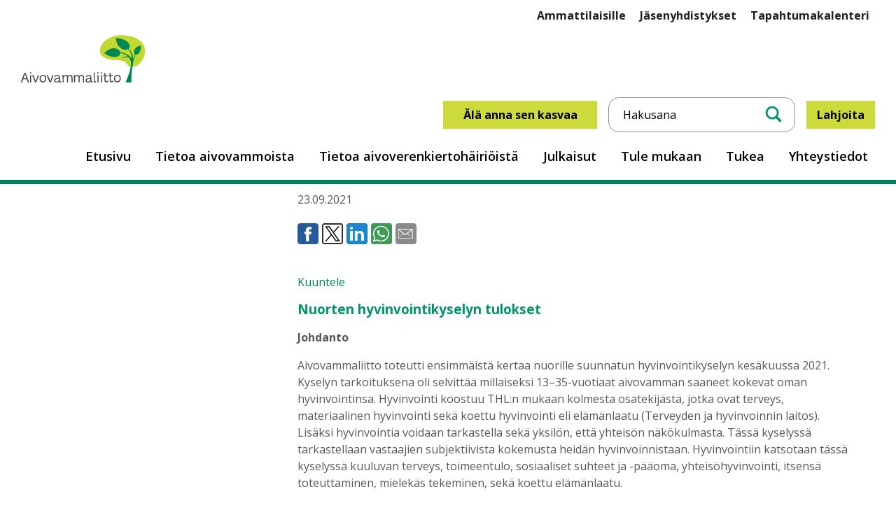

--- FILE ---
content_type: text/html; charset=UTF-8
request_url: https://aivovammaliitto.fi/vasyvyydella-suuret-vaikutukset-aivovamman-saaneiden-hyvinvointiin/
body_size: 20104
content:
<!DOCTYPE html>
<html dir="ltr" lang="fi" prefix="og: https://ogp.me/ns#">
<head>
<meta charset="UTF-8">
<meta name="viewport" content="width=device-width, initial-scale=1">
<link rel="profile" href="http://gmpg.org/xfn/11">

<!-- Generate favicons: http://realfavicongenerator.net/ -->
<link rel="icon" type="image/png" href="https://aivovammaliitto.fi/wp-content/themes/aivovammaliitto20/images/favicons/favicon.png" sizes="192x192">
<link rel="preconnect" href="https://fonts.gstatic.com">
<link rel="stylesheet" href="https://cdnjs.cloudflare.com/ajax/libs/font-awesome/5.15.3/css/all.min.css" integrity="sha512-xr+9kXNBeUN4eURkWt6R0sI3OqsL27qHg43T2lItk25jQr4/tuE92OV0f0f06lMh2Ppu7BcRlGo0q98CSEgMqEA==" crossorigin="anonymous" />
<link href="https://fonts.googleapis.com/css2?family=Open+Sans:wght@400;600;700;800&display=swap" rel="stylesheet">
<title>Väsyvyydellä suuret vaikutukset aivovamman saaneiden hyvinvointiin - Aivovammaliitto</title>
	<style>img:is([sizes="auto" i], [sizes^="auto," i]) { contain-intrinsic-size: 3000px 1500px }</style>
	
		<!-- All in One SEO 4.8.6 - aioseo.com -->
	<meta name="description" content="Nuorten hyvinvointikyselyn tulokset Johdanto Aivovammaliitto toteutti ensimmäistä kertaa nuorille suunnatun hyvinvointikyselyn kesäkuussa 2021. Kyselyn tarkoituksena oli selvittää millaiseksi 13–35-vuotiaat aivovamman saaneet kokevat oman hyvinvointinsa. Hyvinvointi koostuu THL:n mukaan kolmesta osatekijästä, jotka ovat terveys, materiaalinen hyvinvointi sekä koettu hyvinvointi eli elämänlaatu (Terveyden ja hyvinvoinnin laitos). Lisäksi hyvinvointia voidaan tarkastella sekä yksilön, että yhteisön näkökulmasta. Tässä kyselyssä" />
	<meta name="robots" content="max-image-preview:large" />
	<meta name="author" content="Minna Lahtinen"/>
	<link rel="canonical" href="https://aivovammaliitto.fi/vasyvyydella-suuret-vaikutukset-aivovamman-saaneiden-hyvinvointiin/" />
	<meta name="generator" content="All in One SEO (AIOSEO) 4.8.6" />
		<meta property="og:locale" content="fi_FI" />
		<meta property="og:site_name" content="Aivovammaliitto - Aivovammaliitto ry verkkosivusto" />
		<meta property="og:type" content="article" />
		<meta property="og:title" content="Väsyvyydellä suuret vaikutukset aivovamman saaneiden hyvinvointiin - Aivovammaliitto" />
		<meta property="og:description" content="Nuorten hyvinvointikyselyn tulokset Johdanto Aivovammaliitto toteutti ensimmäistä kertaa nuorille suunnatun hyvinvointikyselyn kesäkuussa 2021. Kyselyn tarkoituksena oli selvittää millaiseksi 13–35-vuotiaat aivovamman saaneet kokevat oman hyvinvointinsa. Hyvinvointi koostuu THL:n mukaan kolmesta osatekijästä, jotka ovat terveys, materiaalinen hyvinvointi sekä koettu hyvinvointi eli elämänlaatu (Terveyden ja hyvinvoinnin laitos). Lisäksi hyvinvointia voidaan tarkastella sekä yksilön, että yhteisön näkökulmasta. Tässä kyselyssä" />
		<meta property="og:url" content="https://aivovammaliitto.fi/vasyvyydella-suuret-vaikutukset-aivovamman-saaneiden-hyvinvointiin/" />
		<meta property="og:image" content="https://aivovammaliitto.fi/wp-content/uploads/2022/12/aivammaliitto-logo.jpg" />
		<meta property="og:image:secure_url" content="https://aivovammaliitto.fi/wp-content/uploads/2022/12/aivammaliitto-logo.jpg" />
		<meta property="og:image:width" content="600" />
		<meta property="og:image:height" content="400" />
		<meta property="article:published_time" content="2021-09-23T08:05:08+00:00" />
		<meta property="article:modified_time" content="2021-09-23T08:05:08+00:00" />
		<meta name="twitter:card" content="summary_large_image" />
		<meta name="twitter:title" content="Väsyvyydellä suuret vaikutukset aivovamman saaneiden hyvinvointiin - Aivovammaliitto" />
		<meta name="twitter:description" content="Nuorten hyvinvointikyselyn tulokset Johdanto Aivovammaliitto toteutti ensimmäistä kertaa nuorille suunnatun hyvinvointikyselyn kesäkuussa 2021. Kyselyn tarkoituksena oli selvittää millaiseksi 13–35-vuotiaat aivovamman saaneet kokevat oman hyvinvointinsa. Hyvinvointi koostuu THL:n mukaan kolmesta osatekijästä, jotka ovat terveys, materiaalinen hyvinvointi sekä koettu hyvinvointi eli elämänlaatu (Terveyden ja hyvinvoinnin laitos). Lisäksi hyvinvointia voidaan tarkastella sekä yksilön, että yhteisön näkökulmasta. Tässä kyselyssä" />
		<meta name="twitter:image" content="https://aivovammaliitto.fi/wp-content/uploads/2022/12/aivammaliitto-logo.jpg" />
		<script type="application/ld+json" class="aioseo-schema">
			{"@context":"https:\/\/schema.org","@graph":[{"@type":"BlogPosting","@id":"https:\/\/aivovammaliitto.fi\/vasyvyydella-suuret-vaikutukset-aivovamman-saaneiden-hyvinvointiin\/#blogposting","name":"V\u00e4syvyydell\u00e4 suuret vaikutukset aivovamman saaneiden hyvinvointiin - Aivovammaliitto","headline":"V\u00e4syvyydell\u00e4 suuret vaikutukset aivovamman saaneiden hyvinvointiin","author":{"@id":"https:\/\/aivovammaliitto.fi\/author\/minnal\/#author"},"publisher":{"@id":"https:\/\/aivovammaliitto.fi\/#organization"},"image":{"@type":"ImageObject","url":"https:\/\/aivovammaliitto.fi\/wp-content\/uploads\/2021\/09\/Kuva1.png","@id":"https:\/\/aivovammaliitto.fi\/vasyvyydella-suuret-vaikutukset-aivovamman-saaneiden-hyvinvointiin\/#articleImage","width":1107,"height":676},"datePublished":"2021-09-23T11:05:08+03:00","dateModified":"2021-09-23T11:05:08+03:00","inLanguage":"fi","mainEntityOfPage":{"@id":"https:\/\/aivovammaliitto.fi\/vasyvyydella-suuret-vaikutukset-aivovamman-saaneiden-hyvinvointiin\/#webpage"},"isPartOf":{"@id":"https:\/\/aivovammaliitto.fi\/vasyvyydella-suuret-vaikutukset-aivovamman-saaneiden-hyvinvointiin\/#webpage"},"articleSection":"Ajankohtaista, aivovamma, v\u00e4syvyys, vertaistuki"},{"@type":"BreadcrumbList","@id":"https:\/\/aivovammaliitto.fi\/vasyvyydella-suuret-vaikutukset-aivovamman-saaneiden-hyvinvointiin\/#breadcrumblist","itemListElement":[{"@type":"ListItem","@id":"https:\/\/aivovammaliitto.fi#listItem","position":1,"name":"Home","item":"https:\/\/aivovammaliitto.fi","nextItem":{"@type":"ListItem","@id":"https:\/\/aivovammaliitto.fi\/category\/ajankohtaista\/#listItem","name":"Ajankohtaista"}},{"@type":"ListItem","@id":"https:\/\/aivovammaliitto.fi\/category\/ajankohtaista\/#listItem","position":2,"name":"Ajankohtaista","item":"https:\/\/aivovammaliitto.fi\/category\/ajankohtaista\/","nextItem":{"@type":"ListItem","@id":"https:\/\/aivovammaliitto.fi\/vasyvyydella-suuret-vaikutukset-aivovamman-saaneiden-hyvinvointiin\/#listItem","name":"V\u00e4syvyydell\u00e4 suuret vaikutukset aivovamman saaneiden hyvinvointiin"},"previousItem":{"@type":"ListItem","@id":"https:\/\/aivovammaliitto.fi#listItem","name":"Home"}},{"@type":"ListItem","@id":"https:\/\/aivovammaliitto.fi\/vasyvyydella-suuret-vaikutukset-aivovamman-saaneiden-hyvinvointiin\/#listItem","position":3,"name":"V\u00e4syvyydell\u00e4 suuret vaikutukset aivovamman saaneiden hyvinvointiin","previousItem":{"@type":"ListItem","@id":"https:\/\/aivovammaliitto.fi\/category\/ajankohtaista\/#listItem","name":"Ajankohtaista"}}]},{"@type":"Organization","@id":"https:\/\/aivovammaliitto.fi\/#organization","name":"Aivovammaliitto","description":"Aivovammaliitto ry verkkosivusto","url":"https:\/\/aivovammaliitto.fi\/"},{"@type":"Person","@id":"https:\/\/aivovammaliitto.fi\/author\/minnal\/#author","url":"https:\/\/aivovammaliitto.fi\/author\/minnal\/","name":"Minna Lahtinen","image":{"@type":"ImageObject","@id":"https:\/\/aivovammaliitto.fi\/vasyvyydella-suuret-vaikutukset-aivovamman-saaneiden-hyvinvointiin\/#authorImage","url":"https:\/\/secure.gravatar.com\/avatar\/292bdbefde941019c7c5671705a4208b4fa2ead3c94b2db14f24e8f6ff8ef95a?s=96&d=mm&r=g","width":96,"height":96,"caption":"Minna Lahtinen"}},{"@type":"WebPage","@id":"https:\/\/aivovammaliitto.fi\/vasyvyydella-suuret-vaikutukset-aivovamman-saaneiden-hyvinvointiin\/#webpage","url":"https:\/\/aivovammaliitto.fi\/vasyvyydella-suuret-vaikutukset-aivovamman-saaneiden-hyvinvointiin\/","name":"V\u00e4syvyydell\u00e4 suuret vaikutukset aivovamman saaneiden hyvinvointiin - Aivovammaliitto","description":"Nuorten hyvinvointikyselyn tulokset Johdanto Aivovammaliitto toteutti ensimm\u00e4ist\u00e4 kertaa nuorille suunnatun hyvinvointikyselyn kes\u00e4kuussa 2021. Kyselyn tarkoituksena oli selvitt\u00e4\u00e4 millaiseksi 13\u201335-vuotiaat aivovamman saaneet kokevat oman hyvinvointinsa. Hyvinvointi koostuu THL:n mukaan kolmesta osatekij\u00e4st\u00e4, jotka ovat terveys, materiaalinen hyvinvointi sek\u00e4 koettu hyvinvointi eli el\u00e4m\u00e4nlaatu (Terveyden ja hyvinvoinnin laitos). Lis\u00e4ksi hyvinvointia voidaan tarkastella sek\u00e4 yksil\u00f6n, ett\u00e4 yhteis\u00f6n n\u00e4k\u00f6kulmasta. T\u00e4ss\u00e4 kyselyss\u00e4","inLanguage":"fi","isPartOf":{"@id":"https:\/\/aivovammaliitto.fi\/#website"},"breadcrumb":{"@id":"https:\/\/aivovammaliitto.fi\/vasyvyydella-suuret-vaikutukset-aivovamman-saaneiden-hyvinvointiin\/#breadcrumblist"},"author":{"@id":"https:\/\/aivovammaliitto.fi\/author\/minnal\/#author"},"creator":{"@id":"https:\/\/aivovammaliitto.fi\/author\/minnal\/#author"},"datePublished":"2021-09-23T11:05:08+03:00","dateModified":"2021-09-23T11:05:08+03:00"},{"@type":"WebSite","@id":"https:\/\/aivovammaliitto.fi\/#website","url":"https:\/\/aivovammaliitto.fi\/","name":"Aivovammaliitto","description":"Aivovammaliitto ry verkkosivusto","inLanguage":"fi","publisher":{"@id":"https:\/\/aivovammaliitto.fi\/#organization"}}]}
		</script>
		<!-- All in One SEO -->

<link rel='dns-prefetch' href='//ajax.googleapis.com' />
<link rel='dns-prefetch' href='//unpkg.com' />
<link rel='dns-prefetch' href='//www.googletagmanager.com' />
<link rel='dns-prefetch' href='//pagead2.googlesyndication.com' />
<link rel="alternate" type="application/rss+xml" title="Aivovammaliitto &raquo; syöte" href="https://aivovammaliitto.fi/feed/" />
<link rel="alternate" type="application/rss+xml" title="Aivovammaliitto &raquo; kommenttien syöte" href="https://aivovammaliitto.fi/comments/feed/" />
<link rel="alternate" type="text/calendar" title="Aivovammaliitto &raquo; iCal Feed" href="https://aivovammaliitto.fi/tapahtumat/?ical=1" />
<style id='wp-block-library-inline-css' type='text/css'>
:root{--wp-admin-theme-color:#007cba;--wp-admin-theme-color--rgb:0,124,186;--wp-admin-theme-color-darker-10:#006ba1;--wp-admin-theme-color-darker-10--rgb:0,107,161;--wp-admin-theme-color-darker-20:#005a87;--wp-admin-theme-color-darker-20--rgb:0,90,135;--wp-admin-border-width-focus:2px;--wp-block-synced-color:#7a00df;--wp-block-synced-color--rgb:122,0,223;--wp-bound-block-color:var(--wp-block-synced-color)}@media (min-resolution:192dpi){:root{--wp-admin-border-width-focus:1.5px}}.wp-element-button{cursor:pointer}:root{--wp--preset--font-size--normal:16px;--wp--preset--font-size--huge:42px}:root .has-very-light-gray-background-color{background-color:#eee}:root .has-very-dark-gray-background-color{background-color:#313131}:root .has-very-light-gray-color{color:#eee}:root .has-very-dark-gray-color{color:#313131}:root .has-vivid-green-cyan-to-vivid-cyan-blue-gradient-background{background:linear-gradient(135deg,#00d084,#0693e3)}:root .has-purple-crush-gradient-background{background:linear-gradient(135deg,#34e2e4,#4721fb 50%,#ab1dfe)}:root .has-hazy-dawn-gradient-background{background:linear-gradient(135deg,#faaca8,#dad0ec)}:root .has-subdued-olive-gradient-background{background:linear-gradient(135deg,#fafae1,#67a671)}:root .has-atomic-cream-gradient-background{background:linear-gradient(135deg,#fdd79a,#004a59)}:root .has-nightshade-gradient-background{background:linear-gradient(135deg,#330968,#31cdcf)}:root .has-midnight-gradient-background{background:linear-gradient(135deg,#020381,#2874fc)}.has-regular-font-size{font-size:1em}.has-larger-font-size{font-size:2.625em}.has-normal-font-size{font-size:var(--wp--preset--font-size--normal)}.has-huge-font-size{font-size:var(--wp--preset--font-size--huge)}.has-text-align-center{text-align:center}.has-text-align-left{text-align:left}.has-text-align-right{text-align:right}#end-resizable-editor-section{display:none}.aligncenter{clear:both}.items-justified-left{justify-content:flex-start}.items-justified-center{justify-content:center}.items-justified-right{justify-content:flex-end}.items-justified-space-between{justify-content:space-between}.screen-reader-text{border:0;clip-path:inset(50%);height:1px;margin:-1px;overflow:hidden;padding:0;position:absolute;width:1px;word-wrap:normal!important}.screen-reader-text:focus{background-color:#ddd;clip-path:none;color:#444;display:block;font-size:1em;height:auto;left:5px;line-height:normal;padding:15px 23px 14px;text-decoration:none;top:5px;width:auto;z-index:100000}html :where(.has-border-color){border-style:solid}html :where([style*=border-top-color]){border-top-style:solid}html :where([style*=border-right-color]){border-right-style:solid}html :where([style*=border-bottom-color]){border-bottom-style:solid}html :where([style*=border-left-color]){border-left-style:solid}html :where([style*=border-width]){border-style:solid}html :where([style*=border-top-width]){border-top-style:solid}html :where([style*=border-right-width]){border-right-style:solid}html :where([style*=border-bottom-width]){border-bottom-style:solid}html :where([style*=border-left-width]){border-left-style:solid}html :where(img[class*=wp-image-]){height:auto;max-width:100%}:where(figure){margin:0 0 1em}html :where(.is-position-sticky){--wp-admin--admin-bar--position-offset:var(--wp-admin--admin-bar--height,0px)}@media screen and (max-width:600px){html :where(.is-position-sticky){--wp-admin--admin-bar--position-offset:0px}}
</style>
<style id='classic-theme-styles-inline-css' type='text/css'>
/*! This file is auto-generated */
.wp-block-button__link{color:#fff;background-color:#32373c;border-radius:9999px;box-shadow:none;text-decoration:none;padding:calc(.667em + 2px) calc(1.333em + 2px);font-size:1.125em}.wp-block-file__button{background:#32373c;color:#fff;text-decoration:none}
</style>
<link rel='stylesheet' id='woocommerce-layout-css' href='https://aivovammaliitto.fi/wp-content/plugins/woocommerce/assets/css/woocommerce-layout.css' type='text/css' media='all' />
<link rel='stylesheet' id='woocommerce-smallscreen-css' href='https://aivovammaliitto.fi/wp-content/plugins/woocommerce/assets/css/woocommerce-smallscreen.css' type='text/css' media='only screen and (max-width: 768px)' />
<link rel='stylesheet' id='woocommerce-general-css' href='https://aivovammaliitto.fi/wp-content/plugins/woocommerce/assets/css/woocommerce.css' type='text/css' media='all' />
<style id='woocommerce-inline-inline-css' type='text/css'>
.woocommerce form .form-row .required { visibility: visible; }
</style>
<link rel='stylesheet' id='cmplz-general-css' href='https://aivovammaliitto.fi/wp-content/plugins/complianz-gdpr/assets/css/cookieblocker.min.css' type='text/css' media='all' />
<link rel='stylesheet' id='dashicons-css' href='https://aivovammaliitto.fi/wp-includes/css/dashicons.min.css' type='text/css' media='all' />
<link rel='stylesheet' id='brands-styles-css' href='https://aivovammaliitto.fi/wp-content/plugins/woocommerce/assets/css/brands.css' type='text/css' media='all' />
<link rel='stylesheet' id='normalize-css' href='https://aivovammaliitto.fi/wp-content/themes/aivovammaliitto20/css/normalize.css' type='text/css' media='all' />
<link rel='stylesheet' id='style-css' href='https://aivovammaliitto.fi/wp-content/themes/aivovammaliitto20/css/layout.css' type='text/css' media='all' />
<script type="text/javascript" src="https://ajax.googleapis.com/ajax/libs/jquery/1.12.4/jquery.min.js" id="jquery-js"></script>
<script type="text/javascript" src="https://aivovammaliitto.fi/wp-content/plugins/woocommerce/assets/js/jquery-blockui/jquery.blockUI.min.js" id="wc-jquery-blockui-js" defer="defer" data-wp-strategy="defer"></script>
<script type="text/javascript" id="wc-add-to-cart-js-extra">
/* <![CDATA[ */
var wc_add_to_cart_params = {"ajax_url":"\/wp-admin\/admin-ajax.php","wc_ajax_url":"\/?wc-ajax=%%endpoint%%","i18n_view_cart":"N\u00e4yt\u00e4 ostoskori","cart_url":"https:\/\/aivovammaliitto.fi\/ostoskori\/","is_cart":"","cart_redirect_after_add":"no"};
/* ]]> */
</script>
<script type="text/javascript" src="https://aivovammaliitto.fi/wp-content/plugins/woocommerce/assets/js/frontend/add-to-cart.min.js" id="wc-add-to-cart-js" defer="defer" data-wp-strategy="defer"></script>
<script type="text/javascript" src="https://aivovammaliitto.fi/wp-content/plugins/woocommerce/assets/js/js-cookie/js.cookie.min.js" id="wc-js-cookie-js" defer="defer" data-wp-strategy="defer"></script>
<script type="text/javascript" id="woocommerce-js-extra">
/* <![CDATA[ */
var woocommerce_params = {"ajax_url":"\/wp-admin\/admin-ajax.php","wc_ajax_url":"\/?wc-ajax=%%endpoint%%","i18n_password_show":"N\u00e4yt\u00e4 salasana","i18n_password_hide":"Piilota salasana"};
/* ]]> */
</script>
<script type="text/javascript" src="https://aivovammaliitto.fi/wp-content/plugins/woocommerce/assets/js/frontend/woocommerce.min.js" id="woocommerce-js" defer="defer" data-wp-strategy="defer"></script>

<!-- Google tag (gtag.js) snippet added by Site Kit -->
<!-- Google Analytics snippet added by Site Kit -->
<script type="text/javascript" src="https://www.googletagmanager.com/gtag/js" id="google_gtagjs-js" async></script>
<script type="text/javascript" id="google_gtagjs-js-after">
/* <![CDATA[ */
window.dataLayer = window.dataLayer || [];function gtag(){dataLayer.push(arguments);}
gtag("set","linker",{"domains":["aivovammaliitto.fi"]});
gtag("js", new Date());
gtag("set", "developer_id.dZTNiMT", true);
gtag("config", "G-0YT9NE47FT");
/* ]]> */
</script>
<link rel="https://api.w.org/" href="https://aivovammaliitto.fi/wp-json/" /><link rel="alternate" title="JSON" type="application/json" href="https://aivovammaliitto.fi/wp-json/wp/v2/posts/13225" /><link rel="EditURI" type="application/rsd+xml" title="RSD" href="https://aivovammaliitto.fi/xmlrpc.php?rsd" />
<meta name="generator" content="WordPress 6.8.3" />
<meta name="generator" content="WooCommerce 10.3.3" />
<link rel='shortlink' href='https://aivovammaliitto.fi/?p=13225' />
<link rel="alternate" title="oEmbed (JSON)" type="application/json+oembed" href="https://aivovammaliitto.fi/wp-json/oembed/1.0/embed?url=https%3A%2F%2Faivovammaliitto.fi%2Fvasyvyydella-suuret-vaikutukset-aivovamman-saaneiden-hyvinvointiin%2F" />
<link rel="alternate" title="oEmbed (XML)" type="text/xml+oembed" href="https://aivovammaliitto.fi/wp-json/oembed/1.0/embed?url=https%3A%2F%2Faivovammaliitto.fi%2Fvasyvyydella-suuret-vaikutukset-aivovamman-saaneiden-hyvinvointiin%2F&#038;format=xml" />
<meta name="generator" content="Site Kit by Google 1.159.0" /><meta name="tec-api-version" content="v1"><meta name="tec-api-origin" content="https://aivovammaliitto.fi"><link rel="alternate" href="https://aivovammaliitto.fi/wp-json/tribe/events/v1/" />			<style>.cmplz-hidden {
					display: none !important;
				}</style>            <style type="text/css">
                .paytrail-provider-group {
                    background-color: #ebebeb !important;
                    color: #515151 !important;
                }
                .paytrail-provider-group.selected {
                    background-color: #33798d !important;
                    color: #ffffff !important;
                }
                .paytrail-provider-group.selected div {
                    color: #ffffff !important;
                }
                .paytrail-provider-group:hover {
                    background-color: #d0d0d0 !important;
                    color: #515151 !important;
                }
                .paytrail-provider-group.selected:hover {
                    background-color: #33798d !important;
                    color: #ffffff !important;
                }
                .woocommerce-checkout #payment .paytrail-woocommerce-payment-fields--list-item--input:checked+.paytrail-woocommerce-payment-fields--list-item--wrapper, .woocommerce-checkout #payment .paytrail-woocommerce-payment-fields--list-item:hover .paytrail-woocommerce-payment-fields--list-item--wrapper {
                    border: 2px solid #33798d !important;
                }
                .woocommerce-checkout #payment ul.payment_methods li.paytrail-woocommerce-payment-fields--list-item .paytrail-woocommerce-payment-fields--list-item--wrapper:hover {
                    border: 2px solid #5399ad !important;
                }
            </style>
        <!-- Analytics by WP Statistics - https://wp-statistics.com -->
	<noscript><style>.woocommerce-product-gallery{ opacity: 1 !important; }</style></noscript>
	
<!-- Google AdSense meta tags added by Site Kit -->
<meta name="google-adsense-platform-account" content="ca-host-pub-2644536267352236">
<meta name="google-adsense-platform-domain" content="sitekit.withgoogle.com">
<!-- End Google AdSense meta tags added by Site Kit -->

<!-- Google AdSense snippet added by Site Kit -->
<script type="text/javascript" async="async" src="https://pagead2.googlesyndication.com/pagead/js/adsbygoogle.js?client=ca-pub-2031612879813780&amp;host=ca-host-pub-2644536267352236" crossorigin="anonymous"></script>

<!-- End Google AdSense snippet added by Site Kit -->
<link rel="icon" href="https://aivovammaliitto.fi/wp-content/uploads/2021/04/ikoni.png" sizes="32x32" />
<link rel="icon" href="https://aivovammaliitto.fi/wp-content/uploads/2021/04/ikoni.png" sizes="192x192" />
<link rel="apple-touch-icon" href="https://aivovammaliitto.fi/wp-content/uploads/2021/04/ikoni.png" />
<meta name="msapplication-TileImage" content="https://aivovammaliitto.fi/wp-content/uploads/2021/04/ikoni.png" />

<!-- Global site tag (gtag.js) - Google Analytics -->
<script async src="https://www.googletagmanager.com/gtag/js?id=G-S7LQELJLM0"></script>
<script>
  window.dataLayer = window.dataLayer || [];
  function gtag(){dataLayer.push(arguments);}
  gtag('js', new Date());

  gtag('config', 'G-S7LQELJLM0');
</script>
<script src="https://cdn-eu.readspeaker.com/script/12840/webReader/webReader.js?pids=wr" type="text/javascript" id="rs_req_Init"></script>
</head>
<body class="wp-singular post-template-default single single-post postid-13225 single-format-standard wp-theme-aivovammaliitto20 alasivu theme-aivovammaliitto20 woocommerce-no-js tribe-no-js">

	<a class="skip-link screen-reader-text" href="#content">Siirry sisältöön</a>

	<header class="site-header">
	  <div class="top-menu">
		<div class="container">
			<ul id="menu-top" class="menu-items"><li id="menu-item-14504" class="bold menu-item menu-item-type-post_type menu-item-object-page menu-item-14504"><a href="https://aivovammaliitto.fi/ammattilaisille/">Ammattilaisille</a></li>
<li id="menu-item-20369" class="menu-item menu-item-type-custom menu-item-object-custom menu-item-20369"><a href="https://aivovammayhdistykset.fi/">Jäsenyhdistykset</a></li>
<li id="menu-item-20699" class="menu-item menu-item-type-post_type menu-item-object-page menu-item-20699"><a href="https://aivovammaliitto.fi/tule-mukaan/tapahtumakalenteri/">Tapahtumakalenteri</a></li>
</ul>		</div>
	</div>
	    <div class="site-branding">
      <div class="container cf">
        <div class="logo">
					<a href="https://aivovammaliitto.fi/" rel="home">Aivovammaliitto</a>
        </div>
        <div class="right-side cf">
          <div class="top cf">
						<p><a class="kasvaa" href="https://aivovammaliitto.fi/kasvaa">Älä anna sen kasvaa</a></p>
            <div class="search">
						<form action="https://aivovammaliitto.fi/" method="get">
							<input type="search" name="s" id="search" value="" placeholder="Hakusana" />
							<button><span class="search-icon">Hae</span></button>
						</form>
						</div>
            <ul class="some">
							<p><a href="https://aivovammaliitto.fi/tule-mukaan/lahjoita/">Lahjoita</a></p>
						</ul>
          </div>
          <nav class="primary cf" role="navigation">
					<ul id="menu-main" class="menu-items"><li id="menu-item-12120" class="menu-item menu-item-type-post_type menu-item-object-page menu-item-home menu-item-12120"><a href="https://aivovammaliitto.fi/">Etusivu</a></li>
<li id="menu-item-120" class="menu-item menu-item-type-post_type menu-item-object-page menu-item-has-children menu-item-120"><a href="https://aivovammaliitto.fi/aivovammatietoa/">Tietoa aivovammoista</a>
<ul class="sub-menu">
	<li id="menu-item-16529" class="menu-item menu-item-type-post_type menu-item-object-page menu-item-16529"><a href="https://aivovammaliitto.fi/aivovammatietoa/aivoterveyden-yllapito/">Aivoterveyden ylläpito</a></li>
	<li id="menu-item-16528" class="menu-item menu-item-type-post_type menu-item-object-page menu-item-16528"><a href="https://aivovammaliitto.fi/aivovammatietoa/kuntoutuminen/">Kuntoutuminen</a></li>
	<li id="menu-item-16527" class="menu-item menu-item-type-post_type menu-item-object-page menu-item-16527"><a href="https://aivovammaliitto.fi/aivovammatietoa/oireet/">Oireet</a></li>
	<li id="menu-item-16531" class="menu-item menu-item-type-post_type menu-item-object-page menu-item-16531"><a href="https://aivovammaliitto.fi/aivovammaliitto/opinnaytetyot/">Opinnäytetyöt</a></li>
	<li id="menu-item-16530" class="menu-item menu-item-type-post_type menu-item-object-page menu-item-16530"><a href="https://aivovammaliitto.fi/ammattilaisille/tutkimusluvat/">Tutkimusluvat</a></li>
	<li id="menu-item-16532" class="menu-item menu-item-type-post_type menu-item-object-page menu-item-16532"><a href="https://aivovammaliitto.fi/aivovammatietoa/tutkimustuloksia/">Tutkimustietoa</a></li>
</ul>
</li>
<li id="menu-item-21939" class="menu-item menu-item-type-post_type menu-item-object-page menu-item-21939"><a href="https://aivovammaliitto.fi/tietoa-aivoverenkiertohairiosta/">Tietoa aivoverenkiertohäiriöistä</a></li>
<li id="menu-item-121" class="menu-item menu-item-type-post_type menu-item-object-page menu-item-has-children menu-item-121"><a href="https://aivovammaliitto.fi/julkaisut/">Julkaisut</a>
<ul class="sub-menu">
	<li id="menu-item-16534" class="menu-item menu-item-type-post_type menu-item-object-page menu-item-16534"><a href="https://aivovammaliitto.fi/julkaisut/aivoitus-lehti/">Aivoitus-lehti</a></li>
	<li id="menu-item-20641" class="menu-item menu-item-type-post_type menu-item-object-page menu-item-20641"><a href="https://aivovammaliitto.fi/julkaisut/tilaa-esitteita/">Esitteet ja oppaat</a></li>
	<li id="menu-item-16538" class="menu-item menu-item-type-post_type menu-item-object-page menu-item-16538"><a href="https://aivovammaliitto.fi/julkaisut/medialle/">Medialle</a></li>
	<li id="menu-item-21770" class="menu-item menu-item-type-post_type menu-item-object-page menu-item-21770"><a href="https://aivovammaliitto.fi/ammattilaisille/hankkeet/podcastit/">Podcastit</a></li>
	<li id="menu-item-16536" class="menu-item menu-item-type-post_type menu-item-object-page menu-item-16536"><a href="https://aivovammaliitto.fi/julkaisut/uutiskirje/">Uutiskirje</a></li>
	<li id="menu-item-17834" class="menu-item menu-item-type-post_type menu-item-object-page menu-item-17834"><a href="https://aivovammaliitto.fi/julkaisut/vaikuttaminen/">Vaikuttaminen</a></li>
</ul>
</li>
<li id="menu-item-21634" class="menu-item menu-item-type-post_type menu-item-object-page menu-item-has-children menu-item-21634"><a href="https://aivovammaliitto.fi/tule-mukaan-2/">Tule mukaan</a>
<ul class="sub-menu">
	<li id="menu-item-22085" class="menu-item menu-item-type-post_type menu-item-object-page menu-item-22085"><a href="https://aivovammaliitto.fi/tuki-ja-palvelut/yhdistykset/">Aivovamma- ja AVH-yhdistykset</a></li>
	<li id="menu-item-16546" class="menu-item menu-item-type-post_type menu-item-object-page menu-item-16546"><a href="https://aivovammaliitto.fi/tule-mukaan-2/liity-jaseneksi/">Liity jäseneksi</a></li>
	<li id="menu-item-21716" class="menu-item menu-item-type-post_type menu-item-object-page menu-item-21716"><a href="https://aivovammaliitto.fi/tule-mukaan-2/vapaaehtoistoiminta/">Vapaaehtoistoiminta</a></li>
	<li id="menu-item-21701" class="menu-item menu-item-type-post_type menu-item-object-page menu-item-has-children menu-item-21701"><a href="https://aivovammaliitto.fi/tule-mukaan-2/vapaaehtoisena-aivovammaliitossa/">Vapaaehtoisena Aivovammaliitossa</a>
	<ul class="sub-menu">
		<li id="menu-item-21703" class="menu-item menu-item-type-post_type menu-item-object-page menu-item-21703"><a href="https://aivovammaliitto.fi/tule-mukaan-2/vapaaehtoisena-aivovammaliitossa/nuorilta-nuorille-toiminta/">Nuorilta nuorille-toiminta</a></li>
		<li id="menu-item-21769" class="menu-item menu-item-type-post_type menu-item-object-page menu-item-21769"><a href="https://aivovammaliitto.fi/tule-mukaan/mukaan-vapaaehtoistoimintaan/mukaan-kokemustoimintaan/">Kokemustoiminta</a></li>
		<li id="menu-item-21765" class="menu-item menu-item-type-post_type menu-item-object-page menu-item-21765"><a href="https://aivovammaliitto.fi/vertaistukitoiminta/">Vertaistukitoiminta</a></li>
	</ul>
</li>
	<li id="menu-item-21704" class="menu-item menu-item-type-post_type menu-item-object-page menu-item-21704"><a href="https://aivovammaliitto.fi/tule-mukaan-2/vapaaehtoisena-paikallisyhdistyksessa/">Vapaaehtoisena paikallisyhdistyksessä</a></li>
</ul>
</li>
<li id="menu-item-10627" class="menu-item menu-item-type-post_type menu-item-object-page menu-item-has-children menu-item-10627"><a href="https://aivovammaliitto.fi/tukea/">Tukea</a>
<ul class="sub-menu">
	<li id="menu-item-16542" class="menu-item menu-item-type-post_type menu-item-object-page menu-item-16542"><a href="https://aivovammaliitto.fi/tukea/kurssitoiminta/">Sopeutumisvalmennus ja kurssitoiminta</a></li>
	<li id="menu-item-16557" class="menu-item menu-item-type-post_type menu-item-object-page menu-item-16557"><a href="https://aivovammaliitto.fi/tukea/lahjoita/">Lahjoita</a></li>
	<li id="menu-item-16543" class="menu-item menu-item-type-post_type menu-item-object-page menu-item-16543"><a href="https://aivovammaliitto.fi/tukea/laheiset/">Läheisille</a></li>
	<li id="menu-item-16544" class="menu-item menu-item-type-post_type menu-item-object-page menu-item-16544"><a href="https://aivovammaliitto.fi/tukea/neuvonta/">Neuvontapalvelu</a></li>
	<li id="menu-item-18396" class="menu-item menu-item-type-post_type menu-item-object-page menu-item-18396"><a href="https://aivovammaliitto.fi/tukea/neuvonta/neuroneuvonta/">Neuroliitto: Sote-palveluneuvonta</a></li>
	<li id="menu-item-18395" class="menu-item menu-item-type-post_type menu-item-object-page menu-item-18395"><a href="https://aivovammaliitto.fi/tukea/neuvonta/neuroneuvonta-tyoelamaasiantuntija/">Neuroliitto: Työelämäasiantuntijat</a></li>
	<li id="menu-item-16555" class="menu-item menu-item-type-post_type menu-item-object-page menu-item-16555"><a href="https://aivovammaliitto.fi/tule-mukaan/tapahtumakalenteri/">Tapahtumakalenteri</a></li>
	<li id="menu-item-16541" class="menu-item menu-item-type-post_type menu-item-object-page menu-item-16541"><a href="https://aivovammaliitto.fi/tukea/vertaistuki/">Vertaistuki</a></li>
	<li id="menu-item-20403" class="menu-item menu-item-type-post_type menu-item-object-page menu-item-20403"><a href="https://aivovammaliitto.fi/tukea/yhdistystuki/">Yhdistystuki</a></li>
</ul>
</li>
<li id="menu-item-124" class="menu-item menu-item-type-post_type menu-item-object-page menu-item-has-children menu-item-124"><a href="https://aivovammaliitto.fi/yhteystiedot/">Yhteystiedot</a>
<ul class="sub-menu">
	<li id="menu-item-18465" class="menu-item menu-item-type-custom menu-item-object-custom menu-item-18465"><a target="_blank" href="https://aivovammayhdistykset.fi/">Aivovammayhdistykset</a></li>
	<li id="menu-item-16548" class="menu-item menu-item-type-post_type menu-item-object-page menu-item-16548"><a href="https://aivovammaliitto.fi/yhteystiedot/hallitus/">Hallitus</a></li>
	<li id="menu-item-16552" class="menu-item menu-item-type-post_type menu-item-object-page menu-item-16552"><a href="https://aivovammaliitto.fi/yhteystiedot/henkilokunta/">Henkilökunta</a></li>
	<li id="menu-item-16549" class="menu-item menu-item-type-post_type menu-item-object-page menu-item-16549"><a href="https://aivovammaliitto.fi/yhteystiedot/laskutustiedot/">Laskutustiedot</a></li>
	<li id="menu-item-16550" class="menu-item menu-item-type-post_type menu-item-object-page menu-item-16550"><a href="https://aivovammaliitto.fi/yhteystiedot/ota-yhteytta/">Ota yhteyttä</a></li>
	<li id="menu-item-16551" class="menu-item menu-item-type-post_type menu-item-object-page menu-item-16551"><a href="https://aivovammaliitto.fi/yhteystiedot/saavutettavuusseloste/">Saavutettavuusseloste</a></li>
	<li id="menu-item-17851" class="menu-item menu-item-type-post_type menu-item-object-page menu-item-privacy-policy menu-item-17851"><a rel="privacy-policy" href="https://aivovammaliitto.fi/tietosuojaseloste-2/">Tietosuojaselosteet</a></li>
</ul>
</li>
</ul>					</nav><!-- #site-navigation -->
					<button class="hamburger hamburger--slider" type="button" aria-label="Avaa valikko">
						<span class="hamburger-box" aria-hidden="true">
							<span class="hamburger-inner"></span>
						</span>
					</button>
        </div>
      </div>
			<nav class="responsive-nav">
				<ul id="menu-main-1" class="menu-items"><li class="menu-item menu-item-type-post_type menu-item-object-page menu-item-home menu-item-12120"><a href="https://aivovammaliitto.fi/">Etusivu</a></li>
<li class="menu-item menu-item-type-post_type menu-item-object-page menu-item-has-children menu-item-120"><a href="https://aivovammaliitto.fi/aivovammatietoa/">Tietoa aivovammoista</a>
<ul class="sub-menu">
	<li class="menu-item menu-item-type-post_type menu-item-object-page menu-item-16529"><a href="https://aivovammaliitto.fi/aivovammatietoa/aivoterveyden-yllapito/">Aivoterveyden ylläpito</a></li>
	<li class="menu-item menu-item-type-post_type menu-item-object-page menu-item-16528"><a href="https://aivovammaliitto.fi/aivovammatietoa/kuntoutuminen/">Kuntoutuminen</a></li>
	<li class="menu-item menu-item-type-post_type menu-item-object-page menu-item-16527"><a href="https://aivovammaliitto.fi/aivovammatietoa/oireet/">Oireet</a></li>
	<li class="menu-item menu-item-type-post_type menu-item-object-page menu-item-16531"><a href="https://aivovammaliitto.fi/aivovammaliitto/opinnaytetyot/">Opinnäytetyöt</a></li>
	<li class="menu-item menu-item-type-post_type menu-item-object-page menu-item-16530"><a href="https://aivovammaliitto.fi/ammattilaisille/tutkimusluvat/">Tutkimusluvat</a></li>
	<li class="menu-item menu-item-type-post_type menu-item-object-page menu-item-16532"><a href="https://aivovammaliitto.fi/aivovammatietoa/tutkimustuloksia/">Tutkimustietoa</a></li>
</ul>
</li>
<li class="menu-item menu-item-type-post_type menu-item-object-page menu-item-21939"><a href="https://aivovammaliitto.fi/tietoa-aivoverenkiertohairiosta/">Tietoa aivoverenkiertohäiriöistä</a></li>
<li class="menu-item menu-item-type-post_type menu-item-object-page menu-item-has-children menu-item-121"><a href="https://aivovammaliitto.fi/julkaisut/">Julkaisut</a>
<ul class="sub-menu">
	<li class="menu-item menu-item-type-post_type menu-item-object-page menu-item-16534"><a href="https://aivovammaliitto.fi/julkaisut/aivoitus-lehti/">Aivoitus-lehti</a></li>
	<li class="menu-item menu-item-type-post_type menu-item-object-page menu-item-20641"><a href="https://aivovammaliitto.fi/julkaisut/tilaa-esitteita/">Esitteet ja oppaat</a></li>
	<li class="menu-item menu-item-type-post_type menu-item-object-page menu-item-16538"><a href="https://aivovammaliitto.fi/julkaisut/medialle/">Medialle</a></li>
	<li class="menu-item menu-item-type-post_type menu-item-object-page menu-item-21770"><a href="https://aivovammaliitto.fi/ammattilaisille/hankkeet/podcastit/">Podcastit</a></li>
	<li class="menu-item menu-item-type-post_type menu-item-object-page menu-item-16536"><a href="https://aivovammaliitto.fi/julkaisut/uutiskirje/">Uutiskirje</a></li>
	<li class="menu-item menu-item-type-post_type menu-item-object-page menu-item-17834"><a href="https://aivovammaliitto.fi/julkaisut/vaikuttaminen/">Vaikuttaminen</a></li>
</ul>
</li>
<li class="menu-item menu-item-type-post_type menu-item-object-page menu-item-has-children menu-item-21634"><a href="https://aivovammaliitto.fi/tule-mukaan-2/">Tule mukaan</a>
<ul class="sub-menu">
	<li class="menu-item menu-item-type-post_type menu-item-object-page menu-item-22085"><a href="https://aivovammaliitto.fi/tuki-ja-palvelut/yhdistykset/">Aivovamma- ja AVH-yhdistykset</a></li>
	<li class="menu-item menu-item-type-post_type menu-item-object-page menu-item-16546"><a href="https://aivovammaliitto.fi/tule-mukaan-2/liity-jaseneksi/">Liity jäseneksi</a></li>
	<li class="menu-item menu-item-type-post_type menu-item-object-page menu-item-21716"><a href="https://aivovammaliitto.fi/tule-mukaan-2/vapaaehtoistoiminta/">Vapaaehtoistoiminta</a></li>
	<li class="menu-item menu-item-type-post_type menu-item-object-page menu-item-has-children menu-item-21701"><a href="https://aivovammaliitto.fi/tule-mukaan-2/vapaaehtoisena-aivovammaliitossa/">Vapaaehtoisena Aivovammaliitossa</a>
	<ul class="sub-menu">
		<li class="menu-item menu-item-type-post_type menu-item-object-page menu-item-21703"><a href="https://aivovammaliitto.fi/tule-mukaan-2/vapaaehtoisena-aivovammaliitossa/nuorilta-nuorille-toiminta/">Nuorilta nuorille-toiminta</a></li>
		<li class="menu-item menu-item-type-post_type menu-item-object-page menu-item-21769"><a href="https://aivovammaliitto.fi/tule-mukaan/mukaan-vapaaehtoistoimintaan/mukaan-kokemustoimintaan/">Kokemustoiminta</a></li>
		<li class="menu-item menu-item-type-post_type menu-item-object-page menu-item-21765"><a href="https://aivovammaliitto.fi/vertaistukitoiminta/">Vertaistukitoiminta</a></li>
	</ul>
</li>
	<li class="menu-item menu-item-type-post_type menu-item-object-page menu-item-21704"><a href="https://aivovammaliitto.fi/tule-mukaan-2/vapaaehtoisena-paikallisyhdistyksessa/">Vapaaehtoisena paikallisyhdistyksessä</a></li>
</ul>
</li>
<li class="menu-item menu-item-type-post_type menu-item-object-page menu-item-has-children menu-item-10627"><a href="https://aivovammaliitto.fi/tukea/">Tukea</a>
<ul class="sub-menu">
	<li class="menu-item menu-item-type-post_type menu-item-object-page menu-item-16542"><a href="https://aivovammaliitto.fi/tukea/kurssitoiminta/">Sopeutumisvalmennus ja kurssitoiminta</a></li>
	<li class="menu-item menu-item-type-post_type menu-item-object-page menu-item-16557"><a href="https://aivovammaliitto.fi/tukea/lahjoita/">Lahjoita</a></li>
	<li class="menu-item menu-item-type-post_type menu-item-object-page menu-item-16543"><a href="https://aivovammaliitto.fi/tukea/laheiset/">Läheisille</a></li>
	<li class="menu-item menu-item-type-post_type menu-item-object-page menu-item-16544"><a href="https://aivovammaliitto.fi/tukea/neuvonta/">Neuvontapalvelu</a></li>
	<li class="menu-item menu-item-type-post_type menu-item-object-page menu-item-18396"><a href="https://aivovammaliitto.fi/tukea/neuvonta/neuroneuvonta/">Neuroliitto: Sote-palveluneuvonta</a></li>
	<li class="menu-item menu-item-type-post_type menu-item-object-page menu-item-18395"><a href="https://aivovammaliitto.fi/tukea/neuvonta/neuroneuvonta-tyoelamaasiantuntija/">Neuroliitto: Työelämäasiantuntijat</a></li>
	<li class="menu-item menu-item-type-post_type menu-item-object-page menu-item-16555"><a href="https://aivovammaliitto.fi/tule-mukaan/tapahtumakalenteri/">Tapahtumakalenteri</a></li>
	<li class="menu-item menu-item-type-post_type menu-item-object-page menu-item-16541"><a href="https://aivovammaliitto.fi/tukea/vertaistuki/">Vertaistuki</a></li>
	<li class="menu-item menu-item-type-post_type menu-item-object-page menu-item-20403"><a href="https://aivovammaliitto.fi/tukea/yhdistystuki/">Yhdistystuki</a></li>
</ul>
</li>
<li class="menu-item menu-item-type-post_type menu-item-object-page menu-item-has-children menu-item-124"><a href="https://aivovammaliitto.fi/yhteystiedot/">Yhteystiedot</a>
<ul class="sub-menu">
	<li class="menu-item menu-item-type-custom menu-item-object-custom menu-item-18465"><a target="_blank" href="https://aivovammayhdistykset.fi/">Aivovammayhdistykset</a></li>
	<li class="menu-item menu-item-type-post_type menu-item-object-page menu-item-16548"><a href="https://aivovammaliitto.fi/yhteystiedot/hallitus/">Hallitus</a></li>
	<li class="menu-item menu-item-type-post_type menu-item-object-page menu-item-16552"><a href="https://aivovammaliitto.fi/yhteystiedot/henkilokunta/">Henkilökunta</a></li>
	<li class="menu-item menu-item-type-post_type menu-item-object-page menu-item-16549"><a href="https://aivovammaliitto.fi/yhteystiedot/laskutustiedot/">Laskutustiedot</a></li>
	<li class="menu-item menu-item-type-post_type menu-item-object-page menu-item-16550"><a href="https://aivovammaliitto.fi/yhteystiedot/ota-yhteytta/">Ota yhteyttä</a></li>
	<li class="menu-item menu-item-type-post_type menu-item-object-page menu-item-16551"><a href="https://aivovammaliitto.fi/yhteystiedot/saavutettavuusseloste/">Saavutettavuusseloste</a></li>
	<li class="menu-item menu-item-type-post_type menu-item-object-page menu-item-privacy-policy menu-item-17851"><a rel="privacy-policy" href="https://aivovammaliitto.fi/tietosuojaseloste-2/">Tietosuojaselosteet</a></li>
</ul>
</li>
</ul>				<ul class="some">
					<p><a href="https://aivovammaliitto.fi/tule-mukaan/lahjoita/">Lahjoita</a></p>
				</ul>
			</nav>
    </div>
		
	</header>
	</div>
		<section id="content" class="site-content">
		<div class="container cf">
			<main class="site-main">

				
					
  <article id="post-13225" class="post-13225 post type-post status-publish format-standard hentry category-ajankohtaista tag-aivovamma tag-vasyvyys tag-vertaistuki">
    <header class="entry-header">
      <h1 class="entry-title">Väsyvyydellä suuret vaikutukset aivovamman saaneiden hyvinvointiin</h1>      <div class="entry-meta">
        <span class="entry-time">
          <time datetime="2021-09-23T11:05:08+03:00">
            23.09.2021          </time>
        </span>
      </div><!-- .entry-meta -->
          </header><!-- .entry-header -->

    <div class="share-buttons"><a target="_blank" href="https://www.facebook.com/sharer/sharer.php?u=https%3A%2F%2Faivovammaliitto.fi%2Fvasyvyydella-suuret-vaikutukset-aivovamman-saaneiden-hyvinvointiin%2F" class="share-button facebook">Jaa sivu Facebookissa</a><a target="_blank" href="https://twitter.com/intent/tweet?text=V%C3%A4syvyydell%C3%A4+suuret+vaikutukset+aivovamman+saaneiden+hyvinvointiin&url=https%3A%2F%2Faivovammaliitto.fi%2Fvasyvyydella-suuret-vaikutukset-aivovamman-saaneiden-hyvinvointiin%2F" class="share-button twitter">Jaa sivu Twitterissä</a><a target="_blank" href="https://www.linkedin.com/feed/" class="share-button linkedin">Jaa sivu Linkedinissä</a><a target="_blank" href="whatsapp://send?text=V%C3%A4syvyydell%C3%A4+suuret+vaikutukset+aivovamman+saaneiden+hyvinvointiin https%3A%2F%2Faivovammaliitto.fi%2Fvasyvyydella-suuret-vaikutukset-aivovamman-saaneiden-hyvinvointiin%2F" class="share-button whatsapp">Jaa sivu WhatsAppissa</a><a href="mailto:?subject=V%C3%A4syvyydell%C3%A4+suuret+vaikutukset+aivovamman+saaneiden+hyvinvointiin&body=https%3A%2F%2Faivovammaliitto.fi%2Fvasyvyydella-suuret-vaikutukset-aivovamman-saaneiden-hyvinvointiin%2F" class="share-button email">Jaa sivu sähköpostilla</a></div>
    <div id="readspeaker_button1" class="rs_skip rsbtn rs_preserve">
			<a rel="nofollow" class="rsbtn_play" accesskey="L" title="Kuuntele ReadSpeaker webReaderilla" href="https://app-eu.readspeaker.com/cgi-bin/rsent?customerid=12840&amp;lang=fi_fi&amp;readclass=entry-content&amp;url=https://aivovammaliitto.fi/vasyvyydella-suuret-vaikutukset-aivovamman-saaneiden-hyvinvointiin/">
				<span class="rsbtn_left rsimg rspart"><span class="rsbtn_text"><span>Kuuntele</span></span></span>
				<span class="rsbtn_right rsimg rsplay rspart"></span>
			</a>
		</div>

    <div class="entry-content">
      
<h3 class="wp-block-heading">Nuorten hyvinvointikyselyn tulokset</h3>



<p><strong>Johdanto</strong></p>



<p>Aivovammaliitto toteutti ensimmäistä kertaa nuorille suunnatun hyvinvointikyselyn kesäkuussa 2021. Kyselyn tarkoituksena oli selvittää millaiseksi 13–35-vuotiaat aivovamman saaneet kokevat oman hyvinvointinsa. Hyvinvointi koostuu THL:n mukaan kolmesta osatekijästä, jotka ovat terveys, materiaalinen hyvinvointi sekä koettu hyvinvointi eli elämänlaatu (Terveyden ja hyvinvoinnin laitos). Lisäksi hyvinvointia voidaan tarkastella sekä yksilön, että yhteisön näkökulmasta. Tässä kyselyssä tarkastellaan vastaajien subjektiivista kokemusta heidän hyvinvoinnistaan. Hyvinvointiin katsotaan tässä kyselyssä kuuluvan terveys, toimeentulo, sosiaaliset suhteet ja -pääoma, yhteisöhyvinvointi, itsensä toteuttaminen, mielekäs tekeminen, sekä koettu elämänlaatu.</p>



<p>Aivovamma koskettaa jopa puolta miljoonaa suomalaista. Vuosittain uusia aivovammoja syntyy Suomessa 15 000–20 000. (Aivovammaliitto) Aivovamma on aivojen rakenteellinen vaurio tai aivotoiminnan häiriö, jonka aiheuttaa jokin ulkoinen voima. (Käypä hoito -suositus) Aivovamma syntyy, kun päähän kohdistuu esimerkiksi riittävän voimakas suora isku, tai voimakas hidastuvuus-kiihtyvyysenergia, kuten äkkipysähdys. Suurin osa aivovammoista syntyy kaatumisen seurauksena ja merkittävä osa vakavammista aivovammoista syntyy liikenneonnettomuuksissa (Tampereen yliopistollinen sairaala)</p>



<p>Aivovamman saaneiden hyvinvoinnin tilaa on tutkittu melko niukasti, joten tämän kyselyn tuloksina saatiin kerättyä lisää arvokasta tietoa nuorten vammautuneiden elämästä.</p>



<p><strong>Hyvinvointikyselyn toteutus</strong></p>



<p>Kyselystä ilmoitettiin Aivoitus -lehdessä, Aivovammaliiton verkkosivuilla, Aivovammaliiton jäsenrekisterin kautta lähetetyssä sähköpostissa, yhdistystiedotteessa, Aivovammaliiton sekä Aivovammanuorten Facebook sivuilla, sekä Instagramissa @aivovammaliitto ja @aivovammanuoret tileillä.</p>



<p>Kysely toteutettiin Webropol-kyselynä. Lisäksi kyselyyn oli mahdollista osallistua myös puhelinhaastatteluna, jotta kysely oli saavutettavampi myös niille vastaajille, joille verkkokyselyn täyttäminen ei ollut mahdollista.<br><br></p>



<p><strong>Taustatietoa vastaajista</strong></p>



<p>Kyselyyn vastasi yhteensä 42 nuorta, joista 39 vastausta tuli Webropol-kyselyn kautta ja kolme toteutettiin puhelinhaastatteluna. Kyselyyn vastanneista naisia oli 61 prosenttia ja miehiä 39 prosenttia. Yli 70 prosenttia vastaajista oli iältään 25-35-vuotiaita.<strong></strong></p>



<figure class="wp-block-image size-large is-resized"><img fetchpriority="high" decoding="async" src="https://aivovammaliitto.fi/wp-content/uploads/2021/09/Kuva1-1024x625.png" alt="Vastaajien sukupuoli diagrammina esitetty" class="wp-image-13227" width="635" height="387" srcset="https://aivovammaliitto.fi/wp-content/uploads/2021/09/Kuva1-1024x625.png 1024w, https://aivovammaliitto.fi/wp-content/uploads/2021/09/Kuva1-600x366.png 600w, https://aivovammaliitto.fi/wp-content/uploads/2021/09/Kuva1-300x183.png 300w, https://aivovammaliitto.fi/wp-content/uploads/2021/09/Kuva1-768x469.png 768w, https://aivovammaliitto.fi/wp-content/uploads/2021/09/Kuva1.png 1107w" sizes="(max-width: 635px) 100vw, 635px" /></figure>



<p><em>Kuivio 1: Vastaajien ikä ja sukupuoli</em></p>



<p>20-24-vuotiaita oli 26 prosenttia vastanneista. Suurin osa, eli lähes 80 prosenttia vastaajista kertoi asuvansa kaupungissa. Kyselyyn vastanneet asuivat ympäri Suomea. Suurin osa vastaajista oli Etelä- tai Länsi-Suomesta.</p>



<figure class="wp-block-image size-large is-resized"><img decoding="async" src="https://aivovammaliitto.fi/wp-content/uploads/2021/09/Kuva2.png" alt="Vastaajien ikä diagrammina esitetty" class="wp-image-13228" width="566" height="415" srcset="https://aivovammaliitto.fi/wp-content/uploads/2021/09/Kuva2.png 1025w, https://aivovammaliitto.fi/wp-content/uploads/2021/09/Kuva2-600x441.png 600w, https://aivovammaliitto.fi/wp-content/uploads/2021/09/Kuva2-300x221.png 300w, https://aivovammaliitto.fi/wp-content/uploads/2021/09/Kuva2-768x565.png 768w" sizes="(max-width: 566px) 100vw, 566px" /></figure>



<p><strong></strong><br><em>Kuvio 2: Vastaajien asuinympäristö ja asuinpaikka</em></p>



<p>Kyselyyn vastanneista 69 prosenttia asui yksin tai puolison kanssa lapsettomassa taloudessa. 72 prosenttia vastanneista kertoi tulevansa taloudellisesti hyvin tai melko mukavasti toimeen. 17 prosenttia vastaajista kertoi joutuvansa tinkimään vähintään ajoittain ostoksistaan.</p>



<p>&nbsp;Joka kolmas vastanneista oli tällä hetkellä eläkkeellä, 20 prosenttia oli mukana työelämässä, ja noin 12 prosenttia vastaajista opiskeli. Noin 17 prosenttia vastaajista valitsi toimeentulon tulevan jostain muusta tulonlähteestä. Tarkennetun kysymyksen perusteella näistä seitsemästä vastaajasta viisi oli ammatillisessa kuntoutuksessa tai työkokeilussa ja kaksi sai vakuutusyhtiön maksamaa työkyvyttömyyseläkettä.</p>



<p>Korkeimmaksi koulutuksekseen 14 prosenttia ilmoitti peruskoulun. Toisen asteen koulutuksen oli käynyt 53 prosenttia vastaajista, joista 36 prosenttia oli käynyt ammatillisen perustutkinnon ja 17 prosenttia ylioppilastutkinnon. Korkeakoulututkinnon vastaajista oli suorittanut 29 prosenttia, joista 22 prosentilla oli ammattikorkeakoulututkinto ja seitsemällä prosentilla yliopistotutkinto.</p>



<figure class="wp-block-image size-large is-resized"><img decoding="async" src="https://aivovammaliitto.fi/wp-content/uploads/2021/09/Kuva3-1024x519.png" alt="Vastaajien asuinympäristö diagrammina esitetty" class="wp-image-13229" width="661" height="334" srcset="https://aivovammaliitto.fi/wp-content/uploads/2021/09/Kuva3-1024x519.png 1024w, https://aivovammaliitto.fi/wp-content/uploads/2021/09/Kuva3-600x304.png 600w, https://aivovammaliitto.fi/wp-content/uploads/2021/09/Kuva3-300x152.png 300w, https://aivovammaliitto.fi/wp-content/uploads/2021/09/Kuva3-768x389.png 768w, https://aivovammaliitto.fi/wp-content/uploads/2021/09/Kuva3-1536x778.png 1536w, https://aivovammaliitto.fi/wp-content/uploads/2021/09/Kuva3.png 1974w" sizes="(max-width: 661px) 100vw, 661px" /></figure>



<figure class="wp-block-image size-large"><img loading="lazy" decoding="async" width="1024" height="337" src="https://aivovammaliitto.fi/wp-content/uploads/2021/09/Kuva4-1024x337.png" alt="Vasttajien asuinpaikka diagrammina esitetty" class="wp-image-13233" srcset="https://aivovammaliitto.fi/wp-content/uploads/2021/09/Kuva4-1024x337.png 1024w, https://aivovammaliitto.fi/wp-content/uploads/2021/09/Kuva4-600x198.png 600w, https://aivovammaliitto.fi/wp-content/uploads/2021/09/Kuva4-300x99.png 300w, https://aivovammaliitto.fi/wp-content/uploads/2021/09/Kuva4-768x253.png 768w, https://aivovammaliitto.fi/wp-content/uploads/2021/09/Kuva4-1536x506.png 1536w, https://aivovammaliitto.fi/wp-content/uploads/2021/09/Kuva4.png 1788w" sizes="auto, (max-width: 1024px) 100vw, 1024px" /></figure>



<p><em>Kuvio 3: Vastaajien asumismuoto</em><strong><br></strong></p>



<p><strong>Fyysinen hyvinvointi</strong></p>



<p>74 prosenttia vastaajista oli todella tai melko tyytyväinen fyysiseen hyvinvointiinsa. Avoimissa vastauksissa suurimmaksi fyysistä hyvinvointia vähentäväksi tekijäksi nousi aivovamman aiheuttamat oireet, kuten väsymys ja heikentynyt toimintakyky. Fyysistä hyvinvointia heikentäväksi tekijäksi oli myös mainittu heikentynyt kunto.</p>



<figure class="wp-block-image size-large is-resized"><img loading="lazy" decoding="async" src="https://aivovammaliitto.fi/wp-content/uploads/2021/09/Kuva6-1024x598.png" alt="Fyysinen terveys diagrammi" class="wp-image-13230" width="634" height="370" srcset="https://aivovammaliitto.fi/wp-content/uploads/2021/09/Kuva6-1024x598.png 1024w, https://aivovammaliitto.fi/wp-content/uploads/2021/09/Kuva6-600x350.png 600w, https://aivovammaliitto.fi/wp-content/uploads/2021/09/Kuva6-300x175.png 300w, https://aivovammaliitto.fi/wp-content/uploads/2021/09/Kuva6-768x448.png 768w, https://aivovammaliitto.fi/wp-content/uploads/2021/09/Kuva6-1536x897.png 1536w, https://aivovammaliitto.fi/wp-content/uploads/2021/09/Kuva6.png 1982w" sizes="auto, (max-width: 634px) 100vw, 634px" /></figure>



<p><em>Kuvio 4. Fyysinen terveys</em></p>



<p><strong>Sosiaalinen hyvinvointi</strong></p>



<p>Vastaajista 74 prosenttia koki olevansa todella tyytyväinen tai melko tyytyväinen sosiaaliseen hyvinvointiinsa. Viisi prosenttia vastaajista kertoi kuitenkin olevansa todella tyytymätön sosiaalisiin suhteisiinsa. Vastaavasti todella tyytyväisiä sosiaalisiin suhteisiinsa oli lähes neljäsosa vastanneista.</p>



<figure class="wp-block-image size-large is-resized"><img loading="lazy" decoding="async" src="https://aivovammaliitto.fi/wp-content/uploads/2021/09/Kuva7-1024x506.png" alt="Tyytyväisyys sosiaalisiin suhteisiin diagrammi" class="wp-image-13231" width="642" height="317" srcset="https://aivovammaliitto.fi/wp-content/uploads/2021/09/Kuva7-1024x506.png 1024w, https://aivovammaliitto.fi/wp-content/uploads/2021/09/Kuva7-600x296.png 600w, https://aivovammaliitto.fi/wp-content/uploads/2021/09/Kuva7-300x148.png 300w, https://aivovammaliitto.fi/wp-content/uploads/2021/09/Kuva7-768x379.png 768w, https://aivovammaliitto.fi/wp-content/uploads/2021/09/Kuva7-1536x759.png 1536w, https://aivovammaliitto.fi/wp-content/uploads/2021/09/Kuva7.png 1919w" sizes="auto, (max-width: 642px) 100vw, 642px" /></figure>



<p><em>Kuvio 5: Tyytyväisyys sosiaalisiin suhteisiin</em></p>



<p>Kyselyn perusteella 57 prosenttia vastaajista oli päivittäin tai useita kertoja viikossa yhteydessä perheenjäseniinsä tai sukulaisiinsa. Vain seitsemän prosenttia vastaajista kertoi olevansa harvemmin kuin viikoittain yhteydessä perheenjäseniinsä tai sukulaisiinsa.</p>



<p>93 prosenttia vastaajista koki, että heillä on joku tai joitakin läheisiä ystäviä. 7 prosenttia vastasi, ettei heillä ole yhtäkään läheistä ystävää. Lähes joka viides vastaaja koki olevansa vähintään viikoittain yksinäinen. Kuukausittain yksinäisyyden tunteita kertoi kokevansa yli puolet vastaajista. Harvemmin kuin kuukausittain tai ei ollenkaan yksinäisyyttä koki 48 prosenttia vastaajista.</p>



<p>Kaksi kolmasosaa vastaajista koki aivovamman vaikuttaneen heidän sosiaalisiin suhteisiinsa. Aivovamman saamisen jälkeisissä sosiaalisissa suhteissa negatiivisiksi vaikutuksiksi oli mainittu vähentynyt jaksaminen ylläpitää sosiaalisia suhteita, kontaktien vähentyminen, aloitekyvyn heikentyminen, sosiaalisten tilanteiden kuormitus, puheen tuottamisen vaikeudet, käyttäytymisen muutokset, sekä ennakkoluulot aivovammautuneita kohtaan. Kyselystä tuli myös ilmi, että uusia sosiaalisia suhteita oli vaikeampi muodostaa vammautumisen jälkeen. Lisäksi koettiin, että osa vanhemmistakin sosiaalisista suhteista oli katkennut vammautumisen jälkeen. Kyselyn perusteella nousi esiin myös aivovamman saamisen jälkeen ilmaantuneita positiivisia vaikutuksia sosiaalisiin suhteisiin: koettiin, että perhesuhteet olivat lähentyneet ja että vammautumisen jälkeen tietyistä ystävyyssuhteista on tullut entistäkin parempia sen vuoksi, että ystävät ovat valikoituneet tarkemmin.</p>



<p>81 prosenttia vastaajista oli sitä mieltä, että heillä oli riittävät mahdollisuudet osallistua lähialueensa tilaisuuksiin ja tapahtumiin. Lähes viidesosa koki osallistumismahdollisuutensa riittämättömiksi sillä aivovamman aiheuttaman väsymyksen vuoksi, tai siksi ettei saattajaa ollut helppoa saada. Aivovammasta johtumattomiksi syiksi osallistumismahdollisuuksien riittämättömyyteen koettiin, että koronavirus tilanteen vuoksi tapahtumia ei järjestetä, sekä ettei vastaajilla ollut tarpeeksi tietoa paikallisista tapahtumista.</p>



<p>Yli 40 prosenttia vastaajista koki, ettei vertaistukea ollut riittävästi saatavilla. Vertaistuen koettiin olevan vaikeasti saavutettavissa, sillä tapaamisia ei järjestetä tarpeeksi, niistä ei tiedoteta tarpeeksi hyvin sekä vallitsevan maailmantilanteen vuoksi tämänhetkiset tapaamiset koettiin tyydyttämättömiksi. Lisäksi aivovamman aiheuttama väsyvyys mainittiin suureksi tekijäksi siihen, ettei vastaajat ole jaksaneet osallistua tapaamisiin, tai ottaa selvää. 57 prosenttia vastaajista koki, että vertaistukea on riittävästi saatavilla tällä hetkellä. Kuitenkin vastauksista tuli ilmi, että riittävänkin vertaistuen saavuttaminen vaatii itseltä runsaasti aktiivisuutta ja sitä, että ottaa itse selvää.</p>



<p><strong>Vapaa-aika</strong></p>



<p>Kaksi kolmasosaa vastaajista koki, että heillä on riittävät resurssit toteuttaa itseään vapaa-ajalla. Kolmasosan mielestä tärkein syy riittämättömiin vapaa-ajan mahdollisuuksiin oli aivovamman aiheuttama väsymys. Lisäksi koettiin, että aloitekyvyttömyys, aktiivisuuden väheneminen ja logistiset ongelmat hankaloittivat vapaa-ajan viettoa.</p>



<p>Suosituimmiksi päivittäisiksi vapaa-ajan aktiviteeteiksi kyselyssä nousivat tietokonepelit, kirjojen lukeminen tai kuunteleminen, laulaminen tai musiikin tekeminen, sekä liikuntaharrastukset. Viikoittain yli kolmasosa vastaajista kertoi harrastavansa valokuvaamista, piirtämistä, tekemistä, tanssia ja muita liikuntaharrastuksia. Harvemmin toteutettaviin harrastuksiin kuuluivat pääsääntöisesti teatteri, jooga, meditointi, mindfullness, kirjoittaminen, sekä järjestö- ja vapaaehtoistyöt.</p>



<p>55 prosenttia vastaajista kertoivat olevansa mukana jonkin kerhon, seuran, yhdistyksen tai järjestön toiminnassa. Lähes 30 prosenttia vastaajista puolestaan ei ollut mukana tällaisessa vapaa-ajantoiminnassa. Suurimmiksi syiksi osallistumattomuudelle mainittiin olevan kiinnostuksen ja voimavarojen puute.</p>



<p>Lähes neljä viidestä vastaajasta kokivat, että heillä on riittävästi mahdollisuuksia vaikuttaa ja osallistua yhteiskunnallisiin ja itseään kiinnostaviin tapahtumiin. 24 prosenttia vastaajista kokivat, ettei osallistumis- tai vaikuttamismahdollisuudet olleet riittävät. Syiksi mainittiin muun muassa, ettei vähäisiä voimavaroja ollut mielekästä tuhlata itselleen epäkiinnostaviin asioihin. Lisäksi koettiin, ettei yksittäisen ihmisen mielipiteillä ollut kovinkaan paljon merkitystä isossa kuvassa.</p>



<p>Kolmasosa vastaajista oli kokenut vähintäänkin joskus syrjintää, kiusaamista tai muuta epäasiallista käytöstä harrastuksissaan. Vastaavasti 48 prosenttia ei ollut koskaan törmännyt vapaa-ajallaan tällaiseen käytökseen.</p>



<p>Kyselyn perusteella vastaajat olivat kaikista tyytyväisimpiä hyvinvoinnin eri osa-alueilta ulkonäköönsä, ihmissuhteisiinsa, sekä fyysiseen kuntoonsa. Kaikista heikoimmaksi osa-alueeksi koettiin terveydentila, jonka keskiarvollinen arvosana oli 6,75. Kaikkien arvioitujen hyvinvoinnin osa-alueiden keskiarvolliseksi arvosanaksi tuli tässä kyselyssä 7,89.</p>



<figure class="wp-block-image size-large"><img loading="lazy" decoding="async" width="1024" height="445" src="https://aivovammaliitto.fi/wp-content/uploads/2021/09/Kuva8-1024x445.png" alt="Kyselyn kokonaiskuva diagrammi" class="wp-image-13232" srcset="https://aivovammaliitto.fi/wp-content/uploads/2021/09/Kuva8-1024x445.png 1024w, https://aivovammaliitto.fi/wp-content/uploads/2021/09/Kuva8-600x261.png 600w, https://aivovammaliitto.fi/wp-content/uploads/2021/09/Kuva8-300x130.png 300w, https://aivovammaliitto.fi/wp-content/uploads/2021/09/Kuva8-768x334.png 768w, https://aivovammaliitto.fi/wp-content/uploads/2021/09/Kuva8-1536x668.png 1536w, https://aivovammaliitto.fi/wp-content/uploads/2021/09/Kuva8.png 2028w" sizes="auto, (max-width: 1024px) 100vw, 1024px" /></figure>



<p><em>Kuvio 6: Kyselyn kokonaistulos</em><strong><br></strong></p>



<p><strong>Johtopäätökset</strong></p>



<p>Jokaisessa kyselyn osa-alueessa merkittäväksi hyvinvointia heikentäväksi tekijäksi nousi liian vähäiset voimavarat ja väsyvyys. Aivovamman tyypillisimpiin oireisiin kuuluu voimakas väsymys ja heikentynyt rasituksen sieto. (Aivovammaliitto) Vastauksista kävi ilmi, että heikentyneen rasituksen siedon vuoksi vähäisestä jaksamisesta ei riitä voimavaroja kaikkeen.</p>



<p>Vastaajista merkittävä osa koki, että aivovamma on vaikuttanut varsinkin sosiaalisiin suhteisiin. Jaksamisen puute ja muut aivovamman aiheuttamat oireet, ennakkoluulot, sosiaalisten suhteiden dynamiikan muutokset sekä vaikeus tutustua uusiin ihmisiin koettiin kyselyn perusteella haasteellisiksi. Vaikutukset eivät kuitenkaan ole olleet pelkästään negatiivisia, esimerkiksi perhesuhteiden kerrottiin jopa lähentyneen vammautumisen jälkeen. Kuitenkin kyselystä kävi ilmi, että ihmissuhteet saivat toiseksi parhaan arvosanan kaikista hyvinvoinnin osa-alueista. Vain ulkonäkö osa-alueena sai paremman keskiarvon tässä kyselyssä.</p>



<p>Kyselyn vastauksista kävi kuitenkin ilmi, että aivovamman saaneet nuoret ovat suhteellisen tyytyväisiä hyvinvointiinsa. Hyvinvoinnin kokonaiskeskiarvoksi nousi tässä kyselyssä 7,98, joka kouluarvosanoissa vastaa hyvää. Kysely perustuu kuitenkin vain 42 aivovamman saaneen nuoren vastauksiin, joten isossa kuvassa otos ei ole riittävän kattava arvioimaan laajemmin suomalaisten aivovamman saaneiden nuorten hyvinvoinnin tilaa. Tämänkin kyselyn tuloksista on käynyt ilmi, että aivovamman saaneet eivät jaksa tehdä kaikkea haluamaansa ja monet kärsivät aloitekyvyn heikkenemisestä.</p>



<p>Tuloksista kävi myös selvästi ilmi ajan kuva; koronavirustilanne on vaikuttanut kiistatta kaikkien elämään ja vapaa-ajan mahdollisuuksiin, sekä hyvinvointiin. Näin ollen kyselyn tuloksista ei voida suoraan erotella mitkä vaikutukset kumpuavat vallitsevasta maailman tilanteesta ja mitkä aivovammasta. Myöskin erilaisten tapahtumien ja tapaamisten määrään on kyselyn tekohetkellä vaikuttanut erilaiset määräykset.</p>



<p>Teksti: Elina Aittoneva ja Leena Janatuinen</p>



<p><strong>Lähteet:</strong></p>



<p>Aivovammaliitto https://aivovammaliitto.fi/aivovammat/</p>



<p>Aivovammaliitto https://aivovammaliitto.fi/aivovammat/oireet/</p>



<p>Käypä hoito &#8211; suositus https://www.kaypahoito.fi/hoi18020</p>



<p>Tampereen yliopistollinen sairaala, TAYS https://www.tays.fi/fi-fi/palvelut/neuroalat/neurologia/Aivovammat</p>



<p>Terveyden ja hyvinvoinnin laitos, THL https://thl.fi/fi/web/hyvinvointi-ja-terveyserot/eriarvoisuus/hyvinvointi</p>
    </div><!-- .entry-content -->

    <footer class="entry-footer">
          </footer><!-- .entry-footer -->
  </article><!-- #post-## -->

				
			</main>
			
<aside class="sidebar widget-area">
      <!-- <aside class="widget">
    <h3>Ajankohtaista</h3>
      <ul>
							<li>
          <a href="https://aivovammaliitto.fi/osallistu-tutkimukseen-millaisia-kokemuksia-sinulla-on-tyoelamasta/">Osallistu tutkimukseen: Millaisia kokemuksia sinulla on työelämästä?</a>
          <span class="pvm">29.01.2026</span>
        </li>
								<li>
          <a href="https://aivovammaliitto.fi/kelan-kuntoutuskurssit-aivoverenkiertohairion-avh-sairastaneille/">Kelan kuntoutuskurssit aivoverenkiertohäiriön (AVH) sairastaneille</a>
          <span class="pvm">27.01.2026</span>
        </li>
								<li>
          <a href="https://aivovammaliitto.fi/infotilaisuus-aivovammaliiton-vertaistuki-ja-kurssit-2026/">Infotilaisuus: Aivovammaliiton vertaistuki ja kurssit 2026</a>
          <span class="pvm">23.01.2026</span>
        </li>
								<li>
          <a href="https://aivovammaliitto.fi/liukastumisen-arvaamattomat-seuraukset/">Liukastumisen arvaamattomat seuraukset</a>
          <span class="pvm">19.01.2026</span>
        </li>
								<li>
          <a href="https://aivovammaliitto.fi/viela-ehdit-haku-vasyvyys-ja-liikuntakursseille-paattyy-helmikuussa/">Vielä ehdit! Haku väsyvyys- ja liikuntakursseille päättyy helmikuussa</a>
          <span class="pvm">15.01.2026</span>
        </li>
				      </ul>
  </aside> -->
    </aside>
		</div>
	</section>
	
	
    <section class="some">
    <div class="container">
      <h2>@aivovammaliitto</h2>
      <ul class="some big">
        <li class="facebook"><a href="https://www.facebook.com/Aivovammaliitto/" title="Aivovammaliitto Facebookissa">Aivovammaliitto Facebookissa</a></li>
        <li class="twitter"><a href="https://twitter.com/Aivovammaliitto" title="Aivovammaliitto Twitterissä">Aivovammaliitto Twitterissä</a></li>
        <li class="instagram"><a href="https://www.instagram.com/aivovammaliitto/" title="Aivovammaliitto Instagramissa">Aivovammaliitto Instagramissa</a></li>
        <li class="youtube"><a href="https://www.youtube.com/channel/UCxueC0RSVeqASiktdZKdvgg" title="Aivovammaliitto Youtubessa">Aivovammaliitto Youtubessa</a></li>
        <li class="tiktok"><a href="https://www.tiktok.com/@aivovammaliitto" title="Aivovammaliitto TikTokissa">Aivovammaliitto TikTokissa</a></li>
        <li class="linkedin"><a href="https://www.linkedin.com/company/aivovammaliitto" title="Aivovammaliitto Linkedinissä">Aivovammaliitto LinkedInissä</a></li>
      </ul>
			    </div>
  </section>
  
	<footer class="site-footer">
    <div class="container cf">
      <div class="logo">
      </div>
      <aside id="nav_menu-2" class="widget widget_nav_menu"><div class="menu-footer-container"><ul id="menu-footer" class="menu"><li id="menu-item-16558" class="menu-item menu-item-type-post_type menu-item-object-page menu-item-16558"><a href="https://aivovammaliitto.fi/aivovammatietoa/">Tietoa aivovammoista</a></li>
<li id="menu-item-21942" class="menu-item menu-item-type-post_type menu-item-object-page menu-item-21942"><a href="https://aivovammaliitto.fi/tietoa-aivoverenkiertohairiosta/">Tietoa aivoverenkiertohäiriöistä</a></li>
<li id="menu-item-16559" class="menu-item menu-item-type-post_type menu-item-object-page menu-item-16559"><a href="https://aivovammaliitto.fi/julkaisut/">Julkaisut</a></li>
<li id="menu-item-16562" class="menu-item menu-item-type-post_type menu-item-object-page menu-item-16562"><a href="https://aivovammaliitto.fi/yhteystiedot/ota-yhteytta/">Ota yhteyttä</a></li>
<li id="menu-item-20700" class="menu-item menu-item-type-post_type menu-item-object-page menu-item-20700"><a href="https://aivovammaliitto.fi/tule-mukaan/tapahtumakalenteri/">Tapahtumakalenteri</a></li>
<li id="menu-item-17850" class="menu-item menu-item-type-post_type menu-item-object-page menu-item-privacy-policy menu-item-17850"><a rel="privacy-policy" href="https://aivovammaliitto.fi/tietosuojaseloste-2/">Tietosuojaselosteet</a></li>
<li id="menu-item-21943" class="menu-item menu-item-type-post_type menu-item-object-page menu-item-21943"><a href="https://aivovammaliitto.fi/tule-mukaan-2/">Tule mukaan</a></li>
<li id="menu-item-16560" class="menu-item menu-item-type-post_type menu-item-object-page menu-item-16560"><a href="https://aivovammaliitto.fi/tukea/">Tukea</a></li>
<li id="menu-item-18452" class="menu-item menu-item-type-post_type menu-item-object-page menu-item-18452"><a href="https://aivovammaliitto.fi/evastekaytanto-eu/">Evästekäytäntö (EU)</a></li>
</ul></div></aside>      <div class="widget">
        <p>&copy; 2026 Aivovammaliitto ry<br /><a class="madeby" href="https://haaja.com">Suunnittelu ja toteutus Haaja</a></p>
      </div>
      <div class="widget">
        <form action="https://aivovammaliitto.fi/" method="get">
          <input type="search" name="s" id="search" value="" placeholder="Hakusana" />
          <button><span class="search-icon">Hae</span></button>
        </form>
       <p><img src="https://aivovammaliitto.fi/wp-content/themes/aivovammaliitto20/images/suomen_valk.png" alt="Sosiaali ja terveysministeriön rahoittama" /></p>
      </div>
    </div>
  </footer>

<script type="speculationrules">
{"prefetch":[{"source":"document","where":{"and":[{"href_matches":"\/*"},{"not":{"href_matches":["\/wp-*.php","\/wp-admin\/*","\/wp-content\/uploads\/*","\/wp-content\/*","\/wp-content\/plugins\/*","\/wp-content\/themes\/aivovammaliitto20\/*","\/*\\?(.+)"]}},{"not":{"selector_matches":"a[rel~=\"nofollow\"]"}},{"not":{"selector_matches":".no-prefetch, .no-prefetch a"}}]},"eagerness":"conservative"}]}
</script>
		<script>
		( function ( body ) {
			'use strict';
			body.className = body.className.replace( /\btribe-no-js\b/, 'tribe-js' );
		} )( document.body );
		</script>
		
<!-- Consent Management powered by Complianz | GDPR/CCPA Cookie Consent https://wordpress.org/plugins/complianz-gdpr -->
<div id="cmplz-cookiebanner-container"></div>
					<div id="cmplz-manage-consent" data-nosnippet="true"></div><script> /* <![CDATA[ */var tribe_l10n_datatables = {"aria":{"sort_ascending":": activate to sort column ascending","sort_descending":": activate to sort column descending"},"length_menu":"Show _MENU_ entries","empty_table":"No data available in table","info":"Showing _START_ to _END_ of _TOTAL_ entries","info_empty":"Showing 0 to 0 of 0 entries","info_filtered":"(filtered from _MAX_ total entries)","zero_records":"No matching records found","search":"Search:","all_selected_text":"All items on this page were selected. ","select_all_link":"Select all pages","clear_selection":"Clear Selection.","pagination":{"all":"All","next":"Next","previous":"Previous"},"select":{"rows":{"0":"","_":": Selected %d rows","1":": Selected 1 row"}},"datepicker":{"dayNames":["sunnuntai","maanantai","tiistai","keskiviikko","torstai","perjantai","lauantai"],"dayNamesShort":["su","ma","ti","ke","to","pe","la"],"dayNamesMin":["su","ma","ti","ke","to","pe","la"],"monthNames":["tammikuu","helmikuu","maaliskuu","huhtikuu","toukokuu","kes\u00e4kuu","hein\u00e4kuu","elokuu","syyskuu","lokakuu","marraskuu","joulukuu"],"monthNamesShort":["tammikuu","helmikuu","maaliskuu","huhtikuu","toukokuu","kes\u00e4kuu","hein\u00e4kuu","elokuu","syyskuu","lokakuu","marraskuu","joulukuu"],"monthNamesMin":["tammi","helmi","maalis","huhti","touko","kes\u00e4","hein\u00e4","elo","syys","loka","marras","joulu"],"nextText":"Next","prevText":"Prev","currentText":"Today","closeText":"Done","today":"Today","clear":"Clear"}};/* ]]> */ </script>	<script type='text/javascript'>
		(function () {
			var c = document.body.className;
			c = c.replace(/woocommerce-no-js/, 'woocommerce-js');
			document.body.className = c;
		})();
	</script>
	<link rel='stylesheet' id='wc-blocks-style-css' href='https://aivovammaliitto.fi/wp-content/plugins/woocommerce/assets/client/blocks/wc-blocks.css' type='text/css' media='all' />
<style id='wp-block-heading-inline-css' type='text/css'>
h1.has-background,h2.has-background,h3.has-background,h4.has-background,h5.has-background,h6.has-background{padding:1.25em 2.375em}h1.has-text-align-left[style*=writing-mode]:where([style*=vertical-lr]),h1.has-text-align-right[style*=writing-mode]:where([style*=vertical-rl]),h2.has-text-align-left[style*=writing-mode]:where([style*=vertical-lr]),h2.has-text-align-right[style*=writing-mode]:where([style*=vertical-rl]),h3.has-text-align-left[style*=writing-mode]:where([style*=vertical-lr]),h3.has-text-align-right[style*=writing-mode]:where([style*=vertical-rl]),h4.has-text-align-left[style*=writing-mode]:where([style*=vertical-lr]),h4.has-text-align-right[style*=writing-mode]:where([style*=vertical-rl]),h5.has-text-align-left[style*=writing-mode]:where([style*=vertical-lr]),h5.has-text-align-right[style*=writing-mode]:where([style*=vertical-rl]),h6.has-text-align-left[style*=writing-mode]:where([style*=vertical-lr]),h6.has-text-align-right[style*=writing-mode]:where([style*=vertical-rl]){rotate:180deg}
</style>
<style id='wp-block-paragraph-inline-css' type='text/css'>
.is-small-text{font-size:.875em}.is-regular-text{font-size:1em}.is-large-text{font-size:2.25em}.is-larger-text{font-size:3em}.has-drop-cap:not(:focus):first-letter{float:left;font-size:8.4em;font-style:normal;font-weight:100;line-height:.68;margin:.05em .1em 0 0;text-transform:uppercase}body.rtl .has-drop-cap:not(:focus):first-letter{float:none;margin-left:.1em}p.has-drop-cap.has-background{overflow:hidden}:root :where(p.has-background){padding:1.25em 2.375em}:where(p.has-text-color:not(.has-link-color)) a{color:inherit}p.has-text-align-left[style*="writing-mode:vertical-lr"],p.has-text-align-right[style*="writing-mode:vertical-rl"]{rotate:180deg}
</style>
<style id='wp-block-image-inline-css' type='text/css'>
.wp-block-image>a,.wp-block-image>figure>a{display:inline-block}.wp-block-image img{box-sizing:border-box;height:auto;max-width:100%;vertical-align:bottom}@media not (prefers-reduced-motion){.wp-block-image img.hide{visibility:hidden}.wp-block-image img.show{animation:show-content-image .4s}}.wp-block-image[style*=border-radius] img,.wp-block-image[style*=border-radius]>a{border-radius:inherit}.wp-block-image.has-custom-border img{box-sizing:border-box}.wp-block-image.aligncenter{text-align:center}.wp-block-image.alignfull>a,.wp-block-image.alignwide>a{width:100%}.wp-block-image.alignfull img,.wp-block-image.alignwide img{height:auto;width:100%}.wp-block-image .aligncenter,.wp-block-image .alignleft,.wp-block-image .alignright,.wp-block-image.aligncenter,.wp-block-image.alignleft,.wp-block-image.alignright{display:table}.wp-block-image .aligncenter>figcaption,.wp-block-image .alignleft>figcaption,.wp-block-image .alignright>figcaption,.wp-block-image.aligncenter>figcaption,.wp-block-image.alignleft>figcaption,.wp-block-image.alignright>figcaption{caption-side:bottom;display:table-caption}.wp-block-image .alignleft{float:left;margin:.5em 1em .5em 0}.wp-block-image .alignright{float:right;margin:.5em 0 .5em 1em}.wp-block-image .aligncenter{margin-left:auto;margin-right:auto}.wp-block-image :where(figcaption){margin-bottom:1em;margin-top:.5em}.wp-block-image.is-style-circle-mask img{border-radius:9999px}@supports ((-webkit-mask-image:none) or (mask-image:none)) or (-webkit-mask-image:none){.wp-block-image.is-style-circle-mask img{border-radius:0;-webkit-mask-image:url('data:image/svg+xml;utf8,<svg viewBox="0 0 100 100" xmlns="http://www.w3.org/2000/svg"><circle cx="50" cy="50" r="50"/></svg>');mask-image:url('data:image/svg+xml;utf8,<svg viewBox="0 0 100 100" xmlns="http://www.w3.org/2000/svg"><circle cx="50" cy="50" r="50"/></svg>');mask-mode:alpha;-webkit-mask-position:center;mask-position:center;-webkit-mask-repeat:no-repeat;mask-repeat:no-repeat;-webkit-mask-size:contain;mask-size:contain}}:root :where(.wp-block-image.is-style-rounded img,.wp-block-image .is-style-rounded img){border-radius:9999px}.wp-block-image figure{margin:0}.wp-lightbox-container{display:flex;flex-direction:column;position:relative}.wp-lightbox-container img{cursor:zoom-in}.wp-lightbox-container img:hover+button{opacity:1}.wp-lightbox-container button{align-items:center;-webkit-backdrop-filter:blur(16px) saturate(180%);backdrop-filter:blur(16px) saturate(180%);background-color:#5a5a5a40;border:none;border-radius:4px;cursor:zoom-in;display:flex;height:20px;justify-content:center;opacity:0;padding:0;position:absolute;right:16px;text-align:center;top:16px;width:20px;z-index:100}@media not (prefers-reduced-motion){.wp-lightbox-container button{transition:opacity .2s ease}}.wp-lightbox-container button:focus-visible{outline:3px auto #5a5a5a40;outline:3px auto -webkit-focus-ring-color;outline-offset:3px}.wp-lightbox-container button:hover{cursor:pointer;opacity:1}.wp-lightbox-container button:focus{opacity:1}.wp-lightbox-container button:focus,.wp-lightbox-container button:hover,.wp-lightbox-container button:not(:hover):not(:active):not(.has-background){background-color:#5a5a5a40;border:none}.wp-lightbox-overlay{box-sizing:border-box;cursor:zoom-out;height:100vh;left:0;overflow:hidden;position:fixed;top:0;visibility:hidden;width:100%;z-index:100000}.wp-lightbox-overlay .close-button{align-items:center;cursor:pointer;display:flex;justify-content:center;min-height:40px;min-width:40px;padding:0;position:absolute;right:calc(env(safe-area-inset-right) + 16px);top:calc(env(safe-area-inset-top) + 16px);z-index:5000000}.wp-lightbox-overlay .close-button:focus,.wp-lightbox-overlay .close-button:hover,.wp-lightbox-overlay .close-button:not(:hover):not(:active):not(.has-background){background:none;border:none}.wp-lightbox-overlay .lightbox-image-container{height:var(--wp--lightbox-container-height);left:50%;overflow:hidden;position:absolute;top:50%;transform:translate(-50%,-50%);transform-origin:top left;width:var(--wp--lightbox-container-width);z-index:9999999999}.wp-lightbox-overlay .wp-block-image{align-items:center;box-sizing:border-box;display:flex;height:100%;justify-content:center;margin:0;position:relative;transform-origin:0 0;width:100%;z-index:3000000}.wp-lightbox-overlay .wp-block-image img{height:var(--wp--lightbox-image-height);min-height:var(--wp--lightbox-image-height);min-width:var(--wp--lightbox-image-width);width:var(--wp--lightbox-image-width)}.wp-lightbox-overlay .wp-block-image figcaption{display:none}.wp-lightbox-overlay button{background:none;border:none}.wp-lightbox-overlay .scrim{background-color:#fff;height:100%;opacity:.9;position:absolute;width:100%;z-index:2000000}.wp-lightbox-overlay.active{visibility:visible}@media not (prefers-reduced-motion){.wp-lightbox-overlay.active{animation:turn-on-visibility .25s both}.wp-lightbox-overlay.active img{animation:turn-on-visibility .35s both}.wp-lightbox-overlay.show-closing-animation:not(.active){animation:turn-off-visibility .35s both}.wp-lightbox-overlay.show-closing-animation:not(.active) img{animation:turn-off-visibility .25s both}.wp-lightbox-overlay.zoom.active{animation:none;opacity:1;visibility:visible}.wp-lightbox-overlay.zoom.active .lightbox-image-container{animation:lightbox-zoom-in .4s}.wp-lightbox-overlay.zoom.active .lightbox-image-container img{animation:none}.wp-lightbox-overlay.zoom.active .scrim{animation:turn-on-visibility .4s forwards}.wp-lightbox-overlay.zoom.show-closing-animation:not(.active){animation:none}.wp-lightbox-overlay.zoom.show-closing-animation:not(.active) .lightbox-image-container{animation:lightbox-zoom-out .4s}.wp-lightbox-overlay.zoom.show-closing-animation:not(.active) .lightbox-image-container img{animation:none}.wp-lightbox-overlay.zoom.show-closing-animation:not(.active) .scrim{animation:turn-off-visibility .4s forwards}}@keyframes show-content-image{0%{visibility:hidden}99%{visibility:hidden}to{visibility:visible}}@keyframes turn-on-visibility{0%{opacity:0}to{opacity:1}}@keyframes turn-off-visibility{0%{opacity:1;visibility:visible}99%{opacity:0;visibility:visible}to{opacity:0;visibility:hidden}}@keyframes lightbox-zoom-in{0%{transform:translate(calc((-100vw + var(--wp--lightbox-scrollbar-width))/2 + var(--wp--lightbox-initial-left-position)),calc(-50vh + var(--wp--lightbox-initial-top-position))) scale(var(--wp--lightbox-scale))}to{transform:translate(-50%,-50%) scale(1)}}@keyframes lightbox-zoom-out{0%{transform:translate(-50%,-50%) scale(1);visibility:visible}99%{visibility:visible}to{transform:translate(calc((-100vw + var(--wp--lightbox-scrollbar-width))/2 + var(--wp--lightbox-initial-left-position)),calc(-50vh + var(--wp--lightbox-initial-top-position))) scale(var(--wp--lightbox-scale));visibility:hidden}}
</style>
<style id='global-styles-inline-css' type='text/css'>
:root{--wp--preset--aspect-ratio--square: 1;--wp--preset--aspect-ratio--4-3: 4/3;--wp--preset--aspect-ratio--3-4: 3/4;--wp--preset--aspect-ratio--3-2: 3/2;--wp--preset--aspect-ratio--2-3: 2/3;--wp--preset--aspect-ratio--16-9: 16/9;--wp--preset--aspect-ratio--9-16: 9/16;--wp--preset--color--black: #000000;--wp--preset--color--cyan-bluish-gray: #abb8c3;--wp--preset--color--white: #ffffff;--wp--preset--color--pale-pink: #f78da7;--wp--preset--color--vivid-red: #cf2e2e;--wp--preset--color--luminous-vivid-orange: #ff6900;--wp--preset--color--luminous-vivid-amber: #fcb900;--wp--preset--color--light-green-cyan: #7bdcb5;--wp--preset--color--vivid-green-cyan: #00d084;--wp--preset--color--pale-cyan-blue: #8ed1fc;--wp--preset--color--vivid-cyan-blue: #0693e3;--wp--preset--color--vivid-purple: #9b51e0;--wp--preset--gradient--vivid-cyan-blue-to-vivid-purple: linear-gradient(135deg,rgba(6,147,227,1) 0%,rgb(155,81,224) 100%);--wp--preset--gradient--light-green-cyan-to-vivid-green-cyan: linear-gradient(135deg,rgb(122,220,180) 0%,rgb(0,208,130) 100%);--wp--preset--gradient--luminous-vivid-amber-to-luminous-vivid-orange: linear-gradient(135deg,rgba(252,185,0,1) 0%,rgba(255,105,0,1) 100%);--wp--preset--gradient--luminous-vivid-orange-to-vivid-red: linear-gradient(135deg,rgba(255,105,0,1) 0%,rgb(207,46,46) 100%);--wp--preset--gradient--very-light-gray-to-cyan-bluish-gray: linear-gradient(135deg,rgb(238,238,238) 0%,rgb(169,184,195) 100%);--wp--preset--gradient--cool-to-warm-spectrum: linear-gradient(135deg,rgb(74,234,220) 0%,rgb(151,120,209) 20%,rgb(207,42,186) 40%,rgb(238,44,130) 60%,rgb(251,105,98) 80%,rgb(254,248,76) 100%);--wp--preset--gradient--blush-light-purple: linear-gradient(135deg,rgb(255,206,236) 0%,rgb(152,150,240) 100%);--wp--preset--gradient--blush-bordeaux: linear-gradient(135deg,rgb(254,205,165) 0%,rgb(254,45,45) 50%,rgb(107,0,62) 100%);--wp--preset--gradient--luminous-dusk: linear-gradient(135deg,rgb(255,203,112) 0%,rgb(199,81,192) 50%,rgb(65,88,208) 100%);--wp--preset--gradient--pale-ocean: linear-gradient(135deg,rgb(255,245,203) 0%,rgb(182,227,212) 50%,rgb(51,167,181) 100%);--wp--preset--gradient--electric-grass: linear-gradient(135deg,rgb(202,248,128) 0%,rgb(113,206,126) 100%);--wp--preset--gradient--midnight: linear-gradient(135deg,rgb(2,3,129) 0%,rgb(40,116,252) 100%);--wp--preset--font-size--small: 13px;--wp--preset--font-size--medium: 20px;--wp--preset--font-size--large: 36px;--wp--preset--font-size--x-large: 42px;--wp--preset--spacing--20: 0.44rem;--wp--preset--spacing--30: 0.67rem;--wp--preset--spacing--40: 1rem;--wp--preset--spacing--50: 1.5rem;--wp--preset--spacing--60: 2.25rem;--wp--preset--spacing--70: 3.38rem;--wp--preset--spacing--80: 5.06rem;--wp--preset--shadow--natural: 6px 6px 9px rgba(0, 0, 0, 0.2);--wp--preset--shadow--deep: 12px 12px 50px rgba(0, 0, 0, 0.4);--wp--preset--shadow--sharp: 6px 6px 0px rgba(0, 0, 0, 0.2);--wp--preset--shadow--outlined: 6px 6px 0px -3px rgba(255, 255, 255, 1), 6px 6px rgba(0, 0, 0, 1);--wp--preset--shadow--crisp: 6px 6px 0px rgba(0, 0, 0, 1);}:where(.is-layout-flex){gap: 0.5em;}:where(.is-layout-grid){gap: 0.5em;}body .is-layout-flex{display: flex;}.is-layout-flex{flex-wrap: wrap;align-items: center;}.is-layout-flex > :is(*, div){margin: 0;}body .is-layout-grid{display: grid;}.is-layout-grid > :is(*, div){margin: 0;}:where(.wp-block-columns.is-layout-flex){gap: 2em;}:where(.wp-block-columns.is-layout-grid){gap: 2em;}:where(.wp-block-post-template.is-layout-flex){gap: 1.25em;}:where(.wp-block-post-template.is-layout-grid){gap: 1.25em;}.has-black-color{color: var(--wp--preset--color--black) !important;}.has-cyan-bluish-gray-color{color: var(--wp--preset--color--cyan-bluish-gray) !important;}.has-white-color{color: var(--wp--preset--color--white) !important;}.has-pale-pink-color{color: var(--wp--preset--color--pale-pink) !important;}.has-vivid-red-color{color: var(--wp--preset--color--vivid-red) !important;}.has-luminous-vivid-orange-color{color: var(--wp--preset--color--luminous-vivid-orange) !important;}.has-luminous-vivid-amber-color{color: var(--wp--preset--color--luminous-vivid-amber) !important;}.has-light-green-cyan-color{color: var(--wp--preset--color--light-green-cyan) !important;}.has-vivid-green-cyan-color{color: var(--wp--preset--color--vivid-green-cyan) !important;}.has-pale-cyan-blue-color{color: var(--wp--preset--color--pale-cyan-blue) !important;}.has-vivid-cyan-blue-color{color: var(--wp--preset--color--vivid-cyan-blue) !important;}.has-vivid-purple-color{color: var(--wp--preset--color--vivid-purple) !important;}.has-black-background-color{background-color: var(--wp--preset--color--black) !important;}.has-cyan-bluish-gray-background-color{background-color: var(--wp--preset--color--cyan-bluish-gray) !important;}.has-white-background-color{background-color: var(--wp--preset--color--white) !important;}.has-pale-pink-background-color{background-color: var(--wp--preset--color--pale-pink) !important;}.has-vivid-red-background-color{background-color: var(--wp--preset--color--vivid-red) !important;}.has-luminous-vivid-orange-background-color{background-color: var(--wp--preset--color--luminous-vivid-orange) !important;}.has-luminous-vivid-amber-background-color{background-color: var(--wp--preset--color--luminous-vivid-amber) !important;}.has-light-green-cyan-background-color{background-color: var(--wp--preset--color--light-green-cyan) !important;}.has-vivid-green-cyan-background-color{background-color: var(--wp--preset--color--vivid-green-cyan) !important;}.has-pale-cyan-blue-background-color{background-color: var(--wp--preset--color--pale-cyan-blue) !important;}.has-vivid-cyan-blue-background-color{background-color: var(--wp--preset--color--vivid-cyan-blue) !important;}.has-vivid-purple-background-color{background-color: var(--wp--preset--color--vivid-purple) !important;}.has-black-border-color{border-color: var(--wp--preset--color--black) !important;}.has-cyan-bluish-gray-border-color{border-color: var(--wp--preset--color--cyan-bluish-gray) !important;}.has-white-border-color{border-color: var(--wp--preset--color--white) !important;}.has-pale-pink-border-color{border-color: var(--wp--preset--color--pale-pink) !important;}.has-vivid-red-border-color{border-color: var(--wp--preset--color--vivid-red) !important;}.has-luminous-vivid-orange-border-color{border-color: var(--wp--preset--color--luminous-vivid-orange) !important;}.has-luminous-vivid-amber-border-color{border-color: var(--wp--preset--color--luminous-vivid-amber) !important;}.has-light-green-cyan-border-color{border-color: var(--wp--preset--color--light-green-cyan) !important;}.has-vivid-green-cyan-border-color{border-color: var(--wp--preset--color--vivid-green-cyan) !important;}.has-pale-cyan-blue-border-color{border-color: var(--wp--preset--color--pale-cyan-blue) !important;}.has-vivid-cyan-blue-border-color{border-color: var(--wp--preset--color--vivid-cyan-blue) !important;}.has-vivid-purple-border-color{border-color: var(--wp--preset--color--vivid-purple) !important;}.has-vivid-cyan-blue-to-vivid-purple-gradient-background{background: var(--wp--preset--gradient--vivid-cyan-blue-to-vivid-purple) !important;}.has-light-green-cyan-to-vivid-green-cyan-gradient-background{background: var(--wp--preset--gradient--light-green-cyan-to-vivid-green-cyan) !important;}.has-luminous-vivid-amber-to-luminous-vivid-orange-gradient-background{background: var(--wp--preset--gradient--luminous-vivid-amber-to-luminous-vivid-orange) !important;}.has-luminous-vivid-orange-to-vivid-red-gradient-background{background: var(--wp--preset--gradient--luminous-vivid-orange-to-vivid-red) !important;}.has-very-light-gray-to-cyan-bluish-gray-gradient-background{background: var(--wp--preset--gradient--very-light-gray-to-cyan-bluish-gray) !important;}.has-cool-to-warm-spectrum-gradient-background{background: var(--wp--preset--gradient--cool-to-warm-spectrum) !important;}.has-blush-light-purple-gradient-background{background: var(--wp--preset--gradient--blush-light-purple) !important;}.has-blush-bordeaux-gradient-background{background: var(--wp--preset--gradient--blush-bordeaux) !important;}.has-luminous-dusk-gradient-background{background: var(--wp--preset--gradient--luminous-dusk) !important;}.has-pale-ocean-gradient-background{background: var(--wp--preset--gradient--pale-ocean) !important;}.has-electric-grass-gradient-background{background: var(--wp--preset--gradient--electric-grass) !important;}.has-midnight-gradient-background{background: var(--wp--preset--gradient--midnight) !important;}.has-small-font-size{font-size: var(--wp--preset--font-size--small) !important;}.has-medium-font-size{font-size: var(--wp--preset--font-size--medium) !important;}.has-large-font-size{font-size: var(--wp--preset--font-size--large) !important;}.has-x-large-font-size{font-size: var(--wp--preset--font-size--x-large) !important;}
</style>
<script type="text/javascript" id="alg-wc-pop-frontend-js-extra">
/* <![CDATA[ */
var alg_wc_pop_data_object = {"force_decimals":"","force_decimal_width":"2"};
/* ]]> */
</script>
<script type="text/javascript" src="https://aivovammaliitto.fi/wp-content/plugins/product-open-pricing-name-your-price-for-woocommerce/includes/js/alg-wc-pop-frontend.js" id="alg-wc-pop-frontend-js"></script>
<script type="text/javascript" src="https://unpkg.com/isotope-layout@3/dist/isotope.pkgd.min.js" id="isotope-js"></script>
<script type="text/javascript" src="https://aivovammaliitto.fi/wp-includes/js/imagesloaded.min.js" id="imagesloaded-js"></script>
<script type="text/javascript" src="https://aivovammaliitto.fi/wp-content/themes/aivovammaliitto20/js/all-dist.js" id="scripts-js"></script>
<script type="text/javascript" src="https://aivovammaliitto.fi/wp-content/plugins/woocommerce/assets/js/sourcebuster/sourcebuster.min.js" id="sourcebuster-js-js"></script>
<script type="text/javascript" id="wc-order-attribution-js-extra">
/* <![CDATA[ */
var wc_order_attribution = {"params":{"lifetime":1.0000000000000001e-5,"session":30,"base64":false,"ajaxurl":"https:\/\/aivovammaliitto.fi\/wp-admin\/admin-ajax.php","prefix":"wc_order_attribution_","allowTracking":true},"fields":{"source_type":"current.typ","referrer":"current_add.rf","utm_campaign":"current.cmp","utm_source":"current.src","utm_medium":"current.mdm","utm_content":"current.cnt","utm_id":"current.id","utm_term":"current.trm","utm_source_platform":"current.plt","utm_creative_format":"current.fmt","utm_marketing_tactic":"current.tct","session_entry":"current_add.ep","session_start_time":"current_add.fd","session_pages":"session.pgs","session_count":"udata.vst","user_agent":"udata.uag"}};
/* ]]> */
</script>
<script type="text/javascript" src="https://aivovammaliitto.fi/wp-content/plugins/woocommerce/assets/js/frontend/order-attribution.min.js" id="wc-order-attribution-js"></script>
<script type="text/javascript" id="cmplz-cookiebanner-js-extra">
/* <![CDATA[ */
var complianz = {"prefix":"cmplz_","user_banner_id":"1","set_cookies":[],"block_ajax_content":"","banner_version":"17071","version":"7.4.2","store_consent":"","do_not_track_enabled":"","consenttype":"optin","region":"eu","geoip":"","dismiss_timeout":"","disable_cookiebanner":"","soft_cookiewall":"","dismiss_on_scroll":"","cookie_expiry":"365","url":"https:\/\/aivovammaliitto.fi\/wp-json\/complianz\/v1\/","locale":"lang=fi&locale=fi","set_cookies_on_root":"","cookie_domain":"","current_policy_id":"16","cookie_path":"\/","categories":{"statistics":"tilastot","marketing":"markkinointi"},"tcf_active":"","placeholdertext":"Paina t\u00e4st\u00e4 hyv\u00e4ksy\u00e4ksesi {category} ev\u00e4steet ottaaksesi t\u00e4m\u00e4n sis\u00e4ll\u00f6n k\u00e4ytt\u00f6\u00f6n","css_file":"https:\/\/aivovammaliitto.fi\/wp-content\/uploads\/complianz\/css\/banner-{banner_id}-{type}.css?v=17071","page_links":[],"tm_categories":"","forceEnableStats":"","preview":"","clean_cookies":"","aria_label":"Paina t\u00e4st\u00e4 hyv\u00e4ksy\u00e4ksesi {category} ev\u00e4steet ottaaksesi t\u00e4m\u00e4n sis\u00e4ll\u00f6n k\u00e4ytt\u00f6\u00f6n"};
/* ]]> */
</script>
<script defer type="text/javascript" src="https://aivovammaliitto.fi/wp-content/plugins/complianz-gdpr/cookiebanner/js/complianz.min.js" id="cmplz-cookiebanner-js"></script>


</body>
</html>


--- FILE ---
content_type: text/html; charset=utf-8
request_url: https://www.google.com/recaptcha/api2/aframe
body_size: 249
content:
<!DOCTYPE HTML><html><head><meta http-equiv="content-type" content="text/html; charset=UTF-8"></head><body><script nonce="dOxjHKBcNiIw6ftT2bbPaQ">/** Anti-fraud and anti-abuse applications only. See google.com/recaptcha */ try{var clients={'sodar':'https://pagead2.googlesyndication.com/pagead/sodar?'};window.addEventListener("message",function(a){try{if(a.source===window.parent){var b=JSON.parse(a.data);var c=clients[b['id']];if(c){var d=document.createElement('img');d.src=c+b['params']+'&rc='+(localStorage.getItem("rc::a")?sessionStorage.getItem("rc::b"):"");window.document.body.appendChild(d);sessionStorage.setItem("rc::e",parseInt(sessionStorage.getItem("rc::e")||0)+1);localStorage.setItem("rc::h",'1769715062009');}}}catch(b){}});window.parent.postMessage("_grecaptcha_ready", "*");}catch(b){}</script></body></html>

--- FILE ---
content_type: text/css
request_url: https://aivovammaliitto.fi/wp-content/themes/aivovammaliitto20/css/layout.css
body_size: 8494
content:
/*! normalize.css v8.0.0 | MIT License | github.com/necolas/normalize.css */
/* Document
   ========================================================================== */
/**
 * 1. Correct the line height in all browsers.
 * 2. Prevent adjustments of font size after orientation changes in iOS.
 */
html {
  line-height: 1.15; /* 1 */
  -webkit-text-size-adjust: 100%; /* 2 */
}

/* Sections
   ========================================================================== */
/**
 * Remove the margin in all browsers.
 */
body {
  margin: 0;
}

/**
 * Correct the font size and margin on `h1` elements within `section` and
 * `article` contexts in Chrome, Firefox, and Safari.
 */
h1 {
  font-size: 2em;
  margin: 0.67em 0;
}

/* Grouping content
   ========================================================================== */
/**
 * 1. Add the correct box sizing in Firefox.
 * 2. Show the overflow in Edge and IE.
 */
hr {
  -webkit-box-sizing: content-box;
          box-sizing: content-box; /* 1 */
  height: 0; /* 1 */
  overflow: visible; /* 2 */
}

/**
 * 1. Correct the inheritance and scaling of font size in all browsers.
 * 2. Correct the odd `em` font sizing in all browsers.
 */
pre {
  font-family: monospace, monospace; /* 1 */
  font-size: 1em; /* 2 */
}

/* Text-level semantics
   ========================================================================== */
/**
 * Remove the gray background on active links in IE 10.
 */
a {
  background-color: transparent;
}

/**
 * 1. Remove the bottom border in Chrome 57-
 * 2. Add the correct text decoration in Chrome, Edge, IE, Opera, and Safari.
 */
abbr[title] {
  border-bottom: none; /* 1 */
  text-decoration: underline; /* 2 */
  -webkit-text-decoration: underline dotted;
          text-decoration: underline dotted; /* 2 */
}

/**
 * Add the correct font weight in Chrome, Edge, and Safari.
 */
b,
strong {
  font-weight: bolder;
}

/**
 * 1. Correct the inheritance and scaling of font size in all browsers.
 * 2. Correct the odd `em` font sizing in all browsers.
 */
code,
kbd,
samp {
  font-family: monospace, monospace; /* 1 */
  font-size: 1em; /* 2 */
}

/**
 * Add the correct font size in all browsers.
 */
small {
  font-size: 80%;
}

/**
 * Prevent `sub` and `sup` elements from affecting the line height in
 * all browsers.
 */
sub,
sup {
  font-size: 75%;
  line-height: 0;
  position: relative;
  vertical-align: baseline;
}

sub {
  bottom: -0.25em;
}

sup {
  top: -0.5em;
}

/* Embedded content
   ========================================================================== */
/**
 * Remove the border on images inside links in IE 10.
 */
img {
  border-style: none;
}

/* Forms
   ========================================================================== */
/**
 * 1. Change the font styles in all browsers.
 * 2. Remove the margin in Firefox and Safari.
 */
button,
input,
optgroup,
select,
textarea {
  font-family: inherit; /* 1 */
  font-size: 100%; /* 1 */
  line-height: 1.15; /* 1 */
  margin: 0; /* 2 */
}

/**
 * Show the overflow in IE.
 * 1. Show the overflow in Edge.
 */
button,
input { /* 1 */
  overflow: visible;
}

/**
 * Remove the inheritance of text transform in Edge, Firefox, and IE.
 * 1. Remove the inheritance of text transform in Firefox.
 */
button,
select { /* 1 */
  text-transform: none;
}

/**
 * Correct the inability to style clickable types in iOS and Safari.
 */
button,
[type=button],
[type=reset],
[type=submit] {
  -webkit-appearance: button;
}

/**
 * Remove the inner border and padding in Firefox.
 */
button::-moz-focus-inner,
[type=button]::-moz-focus-inner,
[type=reset]::-moz-focus-inner,
[type=submit]::-moz-focus-inner {
  border-style: none;
  padding: 0;
}

/**
 * Restore the focus styles unset by the previous rule.
 */
button:-moz-focusring,
[type=button]:-moz-focusring,
[type=reset]:-moz-focusring,
[type=submit]:-moz-focusring {
  outline: 1px dotted ButtonText;
}

/**
 * Correct the padding in Firefox.
 */
fieldset {
  padding: 0.35em 0.75em 0.625em;
}

/**
 * 1. Correct the text wrapping in Edge and IE.
 * 2. Correct the color inheritance from `fieldset` elements in IE.
 * 3. Remove the padding so developers are not caught out when they zero out
 *    `fieldset` elements in all browsers.
 */
legend {
  -webkit-box-sizing: border-box;
          box-sizing: border-box; /* 1 */
  color: inherit; /* 2 */
  display: table; /* 1 */
  max-width: 100%; /* 1 */
  padding: 0; /* 3 */
  white-space: normal; /* 1 */
}

/**
 * Add the correct vertical alignment in Chrome, Firefox, and Opera.
 */
progress {
  vertical-align: baseline;
}

/**
 * Remove the default vertical scrollbar in IE 10+.
 */
textarea {
  overflow: auto;
}

/**
 * 1. Add the correct box sizing in IE 10.
 * 2. Remove the padding in IE 10.
 */
[type=checkbox],
[type=radio] {
  -webkit-box-sizing: border-box;
          box-sizing: border-box; /* 1 */
  padding: 0; /* 2 */
}

/**
 * Correct the cursor style of increment and decrement buttons in Chrome.
 */
[type=number]::-webkit-inner-spin-button,
[type=number]::-webkit-outer-spin-button {
  height: auto;
}

/**
 * 1. Correct the odd appearance in Chrome and Safari.
 * 2. Correct the outline style in Safari.
 */
[type=search] {
  -webkit-appearance: textfield; /* 1 */
  outline-offset: -2px; /* 2 */
}

/**
 * Remove the inner padding in Chrome and Safari on macOS.
 */
[type=search]::-webkit-search-decoration {
  -webkit-appearance: none;
}

/**
 * 1. Correct the inability to style clickable types in iOS and Safari.
 * 2. Change font properties to `inherit` in Safari.
 */
::-webkit-file-upload-button {
  -webkit-appearance: button; /* 1 */
  font: inherit; /* 2 */
}

/* Interactive
   ========================================================================== */
/*
 * Add the correct display in Edge, IE 10+, and Firefox.
 */
details {
  display: block;
}

/*
 * Add the correct display in all browsers.
 */
summary {
  display: list-item;
}

/* Misc
   ========================================================================== */
/**
 * Add the correct display in IE 10+.
 */
template {
  display: none;
}

/**
 * Add the correct display in IE 10.
 */
[hidden] {
  display: none;
}

body {
  background: #fff;
  font-family: "Open Sans", sans-serif;
  font-size: 100%;
  color: #585858;
}

* {
  -webkit-box-sizing: border-box; /* Safari/Chrome, other WebKit */ /* Firefox, other Gecko */
  box-sizing: border-box; /* Opera/IE 8+ */
}

h1,
h2,
h3,
h4,
h5 {
  color: #009565;
  overflow-wrap: inherit;
}

h2 {
  font-size: clamp(1.5rem, 2vw + 0.5rem, 2.875rem);
}

p {
  line-height: 1.5;
}

a {
  color: #00855b;
  text-decoration: none;
}
a:hover {
  color: #1a1a1a;
}

.screen-reader-text {
  clip: rect(1px 1px 1px 1px);
  position: absolute !important;
  -webkit-transition: all 0.55s;
  transition: all 0.55s;
}
.screen-reader-text:focus {
  background-color: #eee;
  clip: auto !important;
  clip-path: none;
  color: #444;
  display: block;
  font-size: 1em;
  height: auto;
  left: 5px;
  line-height: normal;
  padding: 15px 23px 14px;
  text-decoration: none;
  top: 5px;
  width: auto;
  z-index: 100000; /* Above WP toolbar. */
}

.primary ul,
.some,
.sidebar ul,
.responsive-nav ul,
.site-footer ul,
.top-menu ul {
  list-style: none;
  margin: 0;
  padding: 0;
}

.top-menu ul {
  list-style: none;
  margin: 0;
  padding: 0;
  display: -webkit-box;
  display: -ms-flexbox;
  display: flex;
}
@media screen and (min-width: 60rem) {
  .top-menu ul {
    display: unset;
  }
}

ul li,
ol li {
  line-height: 1.5;
}

.site-content img,
.sidebar img,
figure img {
  width: 100%;
  height: auto;
}
@media screen and (min-width: 40rem) {
  .site-content img,
  .sidebar img,
  figure img {
    width: auto;
    max-width: 100%;
  }
}

.site-content img {
  max-width: 8rem;
}
@media screen and (min-width: 40rem) {
  .site-content img {
    max-width: 20rem;
  }
}

figure {
  max-width: 100%;
  margin: 1em 0;
}

figcaption {
  font-size: 13px;
  color: #888;
  line-height: 1.4;
}

blockquote {
  font-family: Georgia, sans-serif;
  font-style: italic;
  padding: 0 20px;
}

hr {
  background-color: #009565;
  margin: 35px 0;
  border: none;
  height: 1px;
}

.wp-block-button__link {
  background-color: #009565;
  color: #fff;
  font-weight: bold;
}

.cf:before,
.cf:after {
  content: " ";
  display: table;
}

.cf:after {
  clear: both;
}

.container {
  width: 100%;
  margin: 0 auto;
  padding: 0 15px;
}
@media screen and (min-width: 75rem) {
  .container {
    max-width: 75rem;
  }
}

/**
  * Header
  */
.top-menu {
  background-color: transparent !important;
  background-color: #fff;
  text-align: right;
}
.top-menu .container {
  max-width: 83.75rem;
  padding: 0;
}
.top-menu li {
  display: inline-block;
}
.top-menu a {
  color: #222;
  display: block;
  padding: 0 0.5rem 1rem;
  font-size: 1rem;
  font-weight: normal;
}
@media screen and (min-width: 75rem) {
  .top-menu a {
    font-weight: bold;
  }
}

.site-header {
  width: 100%;
  padding: 10px 15px;
  position: fixed;
  z-index: 150;
  background-color: #fff;
  margin-top: 0px;
  border-bottom: 6px solid #00855b;
}
.site-header.dark {
  background-color: #617365;
  display: -webkit-box;
  display: -ms-flexbox;
  display: flex;
}
.site-header.dark .container {
  padding: 1rem;
}

.alasivu .site-header {
  padding: 10px 15px;
}

.site-header .container {
  max-width: 83.75rem;
  padding-right: 0;
}
@media screen and (min-width: 60rem) {
  .site-header .container {
    padding-right: 15px;
  }
}

.site-header .logo {
  float: left;
  width: 40%;
}
@media screen and (min-width: 40rem) {
  .site-header .logo {
    width: 25%;
  }
}
@media screen and (min-width: 60rem) {
  .site-header .logo {
    width: auto;
  }
}

.site-header .logo a {
  display: block;
  width: 100%;
  height: 3.125rem;
  padding-top: 3.125rem;
  overflow: hidden;
  background: url("../images/logo.png") no-repeat 0 0;
  background: url("../images/aivovammaliitto-logo.svg") no-repeat 0 0;
  background-size: contain;
}
@media screen and (min-width: 60rem) {
  .site-header .logo a {
    width: 11.0625rem;
    height: 5.875rem;
    padding-top: 5.875rem;
  }
}

.site-header .right-side {
  float: right;
}

.right-side .top {
  float: right;
  text-align: right;
  display: none;
}
@media screen and (min-width: 60rem) {
  .right-side .top {
    display: -webkit-box;
    display: -ms-flexbox;
    display: flex;
    -webkit-box-align: end;
        -ms-flex-align: end;
            align-items: flex-end;
    -webkit-box-align: center;
        -ms-flex-align: center;
            align-items: center;
  }
}
.right-side .top p {
  margin-top: 0;
}

.top .search,
.top ul {
  display: inline-block;
}

.right-side .search {
  position: relative;
  top: -8px;
  display: none;
}
@media screen and (min-width: 60rem) {
  .right-side .search {
    display: inline-block;
  }
}
.right-side .search form {
  border: 1px solid #919191;
  background-color: #fff;
  background-color: rgba(255, 255, 255, 0.5);
  border-radius: 15px;
  padding: 5px;
}
.right-side .search input[type=search] {
  background: transparent;
}
.right-side .search button {
  background-color: transparent;
  float: right;
  padding-top: 3px;
}
.right-side .search .search-icon {
  display: block;
  width: 30px;
  height: 30px;
  padding-top: 30px;
  overflow: hidden;
  background: url("../images/search-icon.png") no-repeat 50% 50%;
  background: url("../images/search-icon.svg") no-repeat 50% 50%;
}

.right-side .some li {
  float: left;
  margin-left: 5px;
}

.right-side .some ul li,
.site-footer .some li {
  display: inline-block;
}

.right-side .some li a,
.site-footer .some li a {
  display: block;
  width: 35px;
  height: 35px;
  background: url("../images/icons.png") no-repeat;
  padding-top: 35px;
  overflow: hidden;
}

.right-side .some a {
  margin-top: 0;
  margin-left: 1rem;
  min-width: 4rem;
  padding: 8px 15px;
}

/*!
 * Hamburgers
 * @description Tasty CSS-animated hamburgers
 * @author Jonathan Suh @jonsuh
 * @site https://jonsuh.com/hamburgers
 * @link https://github.com/jonsuh/hamburgers
 */
.hamburger {
  padding: 15px 15px;
  display: inline-block;
  cursor: pointer;
  -webkit-transition-property: opacity, -webkit-filter;
  transition-property: opacity, -webkit-filter;
  transition-property: opacity, filter;
  transition-property: opacity, filter, -webkit-filter;
  -webkit-transition-duration: 0.15s;
          transition-duration: 0.15s;
  -webkit-transition-timing-function: linear;
          transition-timing-function: linear;
  font: inherit;
  color: inherit;
  text-transform: none;
  background-color: transparent;
  border: 0;
  margin: 0;
  overflow: visible;
}
.hamburger:hover {
  opacity: 0.7;
}

.hamburger-box {
  width: 40px;
  height: 24px;
  display: inline-block;
  position: relative;
}

.hamburger-inner {
  display: block;
  top: 50%;
  margin-top: -2px;
}
.hamburger-inner, .hamburger-inner::before, .hamburger-inner::after {
  width: 40px;
  height: 4px;
  background-color: #009565;
  border-radius: 4px;
  position: absolute;
  -webkit-transition-property: -webkit-transform;
  transition-property: -webkit-transform;
  transition-property: transform;
  transition-property: transform, -webkit-transform;
  -webkit-transition-duration: 0.15s;
          transition-duration: 0.15s;
  -webkit-transition-timing-function: ease;
          transition-timing-function: ease;
}
.hamburger-inner::before, .hamburger-inner::after {
  content: "";
  display: block;
}
.hamburger-inner::before {
  top: -10px;
}
.hamburger-inner::after {
  bottom: -10px;
}

/*@import "types/3dx";
@import "types/3dx-r";
@import "types/3dy";
@import "types/3dy-r";
@import "types/arrow";
@import "types/arrow-r";
@import "types/arrowalt";
@import "types/arrowalt-r";
@import "types/boring";
@import "types/collapse";
@import "types/collapse-r";
@import "types/elastic";
@import "types/elastic-r";
@import "types/emphatic";
@import "types/emphatic-r";*/
/*
 * Slider
 */
.hamburger--slider .hamburger-inner {
  top: 2px;
}
.hamburger--slider .hamburger-inner::before {
  top: 10px;
  -webkit-transition-property: opacity, -webkit-transform;
  transition-property: opacity, -webkit-transform;
  transition-property: transform, opacity;
  transition-property: transform, opacity, -webkit-transform;
  -webkit-transition-timing-function: ease;
          transition-timing-function: ease;
  -webkit-transition-duration: 0.2s;
          transition-duration: 0.2s;
}
.hamburger--slider .hamburger-inner::after {
  top: 20px;
}
.hamburger--slider.is-active .hamburger-inner {
  -webkit-transform: translate3d(0, 10px, 0) rotate(45deg);
          transform: translate3d(0, 10px, 0) rotate(45deg);
}
.hamburger--slider.is-active .hamburger-inner::before {
  -webkit-transform: rotate(-45deg) translate3d(-5.7142857143px, -6px, 0);
          transform: rotate(-45deg) translate3d(-5.7142857143px, -6px, 0);
  opacity: 0;
}
.hamburger--slider.is-active .hamburger-inner::after {
  -webkit-transform: translate3d(0, -20px, 0) rotate(-90deg);
          transform: translate3d(0, -20px, 0) rotate(-90deg);
}

/*@import "types/slider-r";
@import "types/spring";
@import "types/spring-r";
@import "types/stand";
@import "types/stand-r";
@import "types/spin";
@import "types/spin-r";
@import "types/squeeze";
@import "types/vortex";
@import "types/vortex-r";*/
.primary {
  position: relative;
}
@media screen and (min-width: 60rem) {
  .primary {
    margin-top: 50px;
    clear: both;
  }
}
.primary .menu-items {
  display: none;
}
@media screen and (min-width: 60rem) {
  .primary .menu-items {
    display: block;
  }
}
.primary ul {
  float: right;
  display: none;
  z-index: 200;
}
@media screen and (min-width: 60rem) {
  .primary ul {
    display: block;
  }
}
.primary ul li {
  float: left;
  position: relative;
  z-index: 200;
}
.primary ul li span {
  display: none;
  position: relative;
}
.primary ul li.menu-item-has-children span {
  display: block;
  color: #ee4540;
  display: inline-block;
  -webkit-transform: rotate(90deg);
          transform: rotate(90deg);
  margin-left: 5px;
}
.primary ul li.menu-item-has-children :hover span {
  color: #ee4540;
}
.primary ul li ul {
  height: 0;
  visibility: hidden;
  position: absolute;
  top: 100%;
  left: 0;
  z-index: 150;
  background-color: #fff;
  -webkit-box-shadow: 1px 1px 8px rgba(0, 0, 0, 0.35);
          box-shadow: 1px 1px 8px rgba(0, 0, 0, 0.35);
  padding: 1rem 0.5rem;
}
.primary ul li ul li {
  float: none;
  width: 100%;
  margin-left: 0;
}
.primary ul li ul ul {
  top: 0;
  left: 100%;
}
.primary ul li ul a {
  font-weight: 400;
}
.primary ul li:hover > ul {
  height: auto;
  visibility: visible;
}
.primary ul li .sub-menu span {
  display: none;
}
.primary ul a {
  display: block;
  padding: 10px;
  white-space: nowrap;
  color: #000;
  font-weight: 600;
}
.primary ul a:hover {
  -webkit-text-decoration: underline 4px solid #009666;
          text-decoration: underline 4px solid #009666;
}

@media screen and (min-width: 60rem) {
  .alasivu .primary {
    margin-top: 50px;
  }
}

.primary li {
  float: left;
  margin-left: 15px;
}

.primary a {
  font-weight: bold;
  color: #585858;
  font-size: 16px;
}
@media screen and (min-width: 75rem) {
  .primary a {
    font-size: 18px;
  }
}

.hamburger {
  display: block;
}
@media screen and (min-width: 60rem) {
  .hamburger {
    display: none;
  }
}

.menu-overlay {
  display: none;
  position: fixed;
  top: 0;
  left: 0;
  right: 0;
  bottom: 0;
  z-index: 50;
  background-size: cover;
}
.menu-overlay a {
  display: block;
  padding: 7px 9px;
}
.menu-overlay:after {
  position: absolute;
  top: 0;
  left: 0;
  right: 0;
  bottom: 0;
  z-index: 1;
  content: "";
  display: block;
  background: rgba(255, 255, 255, 0.93);
}
.menu-overlay .menu-items {
  position: absolute;
  top: 50%;
  left: 50%;
  -webkit-transform: translate(-50%, -50%);
          transform: translate(-50%, -50%);
  z-index: 10;
}
.menu-overlay .menu-items li {
  margin-bottom: 25px;
}
.menu-overlay .menu-items a {
  color: #585858;
  font-size: 24px;
  font-weight: bold;
  position: relative;
  padding: 0 0 0 25px;
  line-height: 1;
}
.menu-overlay .menu-items a:hover {
  color: #009565;
}
.menu-overlay .menu-items .current_page_item > a {
  color: #009565;
}

.responsive-nav {
  display: none;
  position: relative;
  top: 10px;
  background-color: #fff;
  z-index: 100;
}
.responsive-nav a {
  display: block;
  padding: 10px 15px;
  border-bottom: 1px solid #009565;
}
.responsive-nav ul {
  border-top: 1px solid #000;
}
.responsive-nav ul li {
  position: relative;
}
.responsive-nav ul li .sub-nav-toggle {
  position: absolute;
  top: 0;
  right: 0;
  width: 50px;
  height: 45px;
}
.responsive-nav ul li .sub-nav-toggle span {
  display: block;
  position: absolute;
  top: 50%;
  left: 50%;
  -webkit-transform: translate(-50%, -50%);
          transform: translate(-50%, -50%);
  width: 15px;
  height: 10px;
  background-color: #009666;
  clip-path: polygon(50% 100%, 0 0, 100% 0);
}
.responsive-nav ul li.active .sub-nav-toggle span {
  clip-path: polygon(50% 0%, 0% 100%, 100% 100%);
}
.responsive-nav .current_page_item > a {
  color: #000;
}
.responsive-nav ul ul {
  display: none;
  border-top: none;
}
.responsive-nav ul ul a {
  padding: 4px 0px 4px 15px;
}

.hamburger {
  z-index: 150;
}
.hamburger .menu-text,
.hamburger .hamburger-box {
  vertical-align: middle;
  display: inline-block;
  text-transform: uppercase;
}
.hamburger .menu-text {
  margin-right: 5px;
  color: #231f20;
}

/**
  * Hero
  */
.hero {
  min-height: 60vh;
  top: 3em;
  z-index: 10;
  display: block;
  position: relative;
  background: url("../images/aivovammaliitto25.jpg") no-repeat left;
  background-size: cover;
  position: relative;
}
@media screen and (min-width: 75rem) {
  .hero {
    background: url("../images/aivovammaliitto25.jpg") no-repeat center;
    background-size: cover;
  }
}
.hero .kuvaaja {
  position: absolute;
  bottom: 0;
  display: block;
  padding-left: 0.2rem;
}

.hero .caption p a,
.site-header .caption p a,
.home .site-main p a,
.posts .post p a,
.some p a,
.nostomoduuli p a,
.lehti-nosto p a,
.info-box p a,
.info-boxes p a,
.iso-nosto p a,
.bottom-boxes p a,
.teemanosto .caption a,
.ajankohtaista .btn, a.btn {
  display: inline-block;
  background: #ccda3c;
  color: #000;
  font-weight: bold;
  padding: 15px 25px;
  min-width: 13.75rem;
  text-align: center;
  margin-top: 25px;
  text-decoration: none;
}
.hero .caption p a:hover,
.site-header .caption p a:hover,
.home .site-main p a:hover,
.posts .post p a:hover,
.some p a:hover,
.nostomoduuli p a:hover,
.lehti-nosto p a:hover,
.info-box p a:hover,
.info-boxes p a:hover,
.iso-nosto p a:hover,
.bottom-boxes p a:hover,
.teemanosto .caption a:hover,
.ajankohtaista .btn:hover, a.btn:hover {
  background: #008359;
  color: #fff;
}

.kasvaa {
  display: inline-block;
  background: #ccda3c;
  color: #000;
  font-weight: bold;
  padding: 8px 15px;
  min-width: 13.75rem;
  text-align: center;
  margin-top: 0px;
  text-decoration: none;
  margin-right: 1rem;
}
.kasvaa:hover {
  background: #008359;
  color: #fff;
}

.info-box .secondary,
.bottom-boxes p a {
  background-color: #fff;
}
.info-box .secondary:hover,
.bottom-boxes p a:hover {
  background-color: #ccda3c;
  color: #000;
}

.caption {
  overflow: hidden;
  position: absolute;
  top: 70%;
  left: 0;
  right: 0;
  bottom: auto;
  -webkit-transform: translateY(-70%);
          transform: translateY(-70%);
  max-width: 840px;
  margin: 0 auto;
  text-align: center;
  z-index: 10;
}

@media screen and (min-width: 60rem) {
  .caption .inner {
    max-width: 100%;
  }
}

.caption h2,
.caption h1 {
  font-weight: normal;
  color: #006b49;
  font-size: 20px;
  font-size: 1.25rem;
}
@media screen and (min-width: 60rem) {
  .caption h2,
  .caption h1 {
    font-size: 30px;
    font-size: 1.875rem;
  }
}

.caption h2 strong,
.caption h1 strong {
  font-size: clamp(2rem, 2vw + 1.5rem, 4rem);
  line-height: 1;
  color: #008a5e;
}

/*
.hero:after {
  display: block;
  position: absolute;
  top: 0;
  left: 0;
  right: 0;
  bottom: 0;
  z-index: 1;
  background: rgba(0, 150, 102, 0.9);
  content: '';
}
*/
.hero .caption {
  width: 100%;
  max-width: 1100px;
  margin: 0 auto;
  position: absolute;
  padding: 0 15px;
  top: 60%;
  left: 0;
  right: 0;
  z-index: 10;
  color: #fff;
  -webkit-transform: translateY(-50%);
          transform: translateY(-50%);
}

.hero .caption h2 {
  color: #006b49;
  font-size: 30px;
  font-size: 1.875rem;
  line-height: 1;
}
@media screen and (min-width: 40rem) {
  .hero .caption h2 {
    font-size: 30px;
    font-size: 1.875rem;
  }
}
@media screen and (min-width: 60rem) {
  .hero .caption h2 {
    font-size: 54px;
    font-size: 3.375rem;
  }
}

@media screen and (min-width: 75rem) {
  .hero .caption h1 {
    font-size: clamp(1.75rem, 0.932rem + 2vw, 2rem);
  }
}

.aivoitus-lehti-page .hero {
  min-height: 650px;
}
.aivoitus-lehti-page .hero .caption {
  text-align: center;
}
.aivoitus-lehti-page .hero .caption p strong {
  font-size: 32px;
  font-weight: 800;
}
@media screen and (min-width: 60rem) {
  .aivoitus-lehti-page .hero .caption p strong {
    font-size: 40px;
  }
}
@media screen and (min-width: 75rem) {
  .aivoitus-lehti-page .hero .caption p strong {
    font-size: 52px;
  }
}
.aivoitus-lehti-page .hero .caption h1,
.aivoitus-lehti-page .hero .caption h2 {
  margin: 0;
  font-size: 60px;
  font-weight: 800;
}
@media screen and (min-width: 60rem) {
  .aivoitus-lehti-page .hero .caption h1,
  .aivoitus-lehti-page .hero .caption h2 {
    font-size: 90px;
  }
}
@media screen and (min-width: 75rem) {
  .aivoitus-lehti-page .hero .caption h1,
  .aivoitus-lehti-page .hero .caption h2 {
    font-size: 140px;
  }
}
.aivoitus-lehti-page .hero .caption h3 {
  color: #fff;
  font-size: 26px;
  margin: 15px 0;
}
@media screen and (min-width: 60rem) {
  .aivoitus-lehti-page .hero .caption h3 {
    font-size: 32px;
  }
}
@media screen and (min-width: 75rem) {
  .aivoitus-lehti-page .hero .caption h3 {
    font-size: 46px;
  }
}
.aivoitus-lehti-page .hero .caption p {
  font-size: 20px;
  margin: 0;
}

/**
  * Content
  */
.hero .breadcrumbs {
  position: absolute;
  bottom: 0;
  left: 0;
  right: 0;
  z-index: 10;
  background: #ccda3c;
  padding: 15px 15px;
}
.hero .breadcrumbs .sep {
  display: inline-block;
  margin: 0 4px;
}

.hero .breadcrumbs a {
  color: #585858;
}

.site-content {
  padding: 25px 0;
}

.site-content .post .img img {
  width: 100%;
}

.site-main {
  text-align: center;
  padding: 50px 0;
  max-width: 800px;
  margin: 0px auto;
}
.site-main h1 {
  font-size: clamp(1.5rem, 2vw + 0.5rem, 2.875rem);
}
.site-main p a,
.site-main li a {
  text-decoration: underline;
  font-weight: bold;
  color: #0077a9;
}
.site-main p a:hover,
.site-main li a:hover {
  color: #585858;
}

.tekstilaatikko {
  max-width: 40rem;
  width: 100%;
  height: auto;
  margin: 6rem auto 0rem;
  display: block;
  text-align: center;
}
.tekstilaatikko h1 {
  font-size: clamp(1.375rem, 2vw + 1rem, 2.75rem);
}
.tekstilaatikko h2 {
  font-size: clamp(1.5rem, 2vw + 0.5rem, 1.5rem);
}
.tekstilaatikko p a {
  background-color: #006d4a;
  color: #fff;
  padding: 0.8rem 2.4rem;
  display: inline-block;
  text-align: center;
  margin-top: 2rem;
  border: 1px solid transparent;
}
.tekstilaatikko p a:hover {
  background-color: transparent;
  border: 1px solid #006d4a;
  color: #006d4a;
}

.viiva {
  max-width: 72rem;
  margin: 6rem auto;
  height: 2px;
}

.blog .site-main {
  margin-top: 6rem;
}

.tribe-events-pg-template a {
  text-decoration: underline;
  font-weight: bold;
  color: #0077a9;
}
.tribe-events-pg-template a:hover {
  color: #585858;
}

.wc-block-grid__products {
  display: block;
  -ms-grid-columns: 1fr 3rem 1fr 3rem 1fr;
  grid-template-columns: 1fr 1fr 1fr;
  gap: 3rem;
}
@media screen and (min-width: 60rem) {
  .wc-block-grid__products {
    display: -ms-grid;
    display: grid;
  }
}

/*
.site-main h1 {
  font-size: 30px;
  @media screen and (min-width: $container-mobile) {
    font-size: 32px;
  }
  @media screen and (min-width: $container-tablet) {
    font-size: 36px;
  }
  @media screen and (min-width: $container-desktop) {
    font-size: 40px;
  }
}
*/
.alasivu .site-main {
  text-align: left;
}
@media screen and (min-width: 40rem) {
  .alasivu .site-main {
    float: right;
    width: 70%;
    margin-bottom: 80px;
  }
}
.alasivu .site-main.full-width {
  float: none;
  margin: 0 auto;
  max-width: 1000px;
  padding-top: 10rem;
}

.single .site-main {
  margin-top: 5rem;
  margin-bottom: 5rem;
}

.ingressi {
  font-size: 110%;
  font-weight: 600;
}
.ingressi strong {
  color: #009565;
}
.ingressi p {
  color: #000;
}

.aivoitus-lehti-page .caption h1 {
  font-size: 40px;
  color: #fff;
  margin-bottom: 15px;
}
@media screen and (min-width: 60rem) {
  .aivoitus-lehti-page .caption h1 {
    font-size: 60px;
  }
}
@media screen and (min-width: 75rem) {
  .aivoitus-lehti-page .caption h1 {
    font-size: 80px;
  }
}
.aivoitus-lehti-page .site-main {
  float: none;
  width: 90%;
  max-width: 90%;
  padding-top: 15px;
}
.aivoitus-lehti-page .site-main h2 {
  font-size: 26px;
  color: #585858;
}
.aivoitus-lehti-page .site-main h2,
.aivoitus-lehti-page .site-main h3,
.aivoitus-lehti-page .site-main h4,
.aivoitus-lehti-page .site-main h5 {
  clear: both;
}

.aivoitus-lehti-page .ingressi {
  font-weight: 800;
  font-size: 26px;
}

.nostomoduuli {
  background-position: top center;
  background-repeat: no-repeat;
  background-size: cover;
  padding: 20px 15px 40px;
  text-align: left;
  color: #000;
}

.nostomoduuli .container {
  max-width: 760px;
}

.nostomoduuli h2 {
  font-size: clamp(1.625rem, 2vw + 1.5rem, 3.75rem);
}

.nostomoduuli h3 {
  color: #000;
  font-size: clamp(1.125rem, 2vw + 1.5rem, 1.875rem);
}

.lehti-nosto {
  padding: 50px 0;
  text-align: center;
}
@media screen and (min-width: 40rem) {
  .lehti-nosto {
    text-align: left;
  }
}

.lehti-nosto .container {
  max-width: 960px;
}

.lehti-nosto .image {
  margin-bottom: 25px;
}
@media screen and (min-width: 40rem) {
  .lehti-nosto .image {
    float: left;
    margin-right: 50px;
    margin-bottom: 0;
  }
}

.bottom-boxes .nosto {
  background-color: #009565;
  text-align: center;
}
@media screen and (min-width: 40rem) {
  .bottom-boxes .nosto {
    display: -webkit-box;
    display: -ms-flexbox;
    display: flex;
    -ms-flex-wrap: wrap;
        flex-wrap: wrap;
    text-align: left;
  }
}
@media screen and (min-width: 40rem) {
  .bottom-boxes .nosto:nth-child(even) {
    -webkit-box-orient: horizontal;
    -webkit-box-direction: reverse;
        -ms-flex-direction: row-reverse;
            flex-direction: row-reverse;
  }
}

@media screen and (min-width: 40rem) {
  .bottom-boxes .image,
  .bottom-boxes .text {
    width: 50%;
  }
}

.bottom-boxes .image {
  min-height: 461px;
  background-repeat: no-repeat;
  background-size: cover;
  background-position: 50% 50%;
}

.bottom-boxes .text {
  position: relative;
  color: #fff;
  text-align: center;
}
.bottom-boxes .text a {
  color: #ccda3c;
}
.bottom-boxes .text a:hover {
  color: #fff;
}

.info-boxes .text p a {
  color: #000;
}

.bottom-boxes .text .inner {
  padding: 25px 15px;
}
@media screen and (min-width: 40rem) {
  .bottom-boxes .text .inner {
    position: absolute;
    top: 50%;
    left: 0;
    right: 0;
    padding: 0 50px;
    -webkit-transform: translateY(-50%);
            transform: translateY(-50%);
  }
}
@media screen and (min-width: 60rem) {
  .bottom-boxes .text .inner {
    padding: 0 100px;
  }
}

.bottom-boxes .text h2 {
  color: #e2eb92;
  margin-top: 0;
  margin-bottom: 15px;
}

.ajankohtaista {
  text-align: left;
  margin: 50px 0;
}

.ajankohtaista h2 {
  font-size: clamp(1.5rem, 2vw + 1.5rem, 2.875rem);
  text-align: center;
}

.ajankohtaista .post {
  margin-bottom: 25px;
}
@media screen and (min-width: 40rem) {
  .ajankohtaista .post {
    float: left;
    width: 100%;
    margin-right: 2%;
  }
}
@media screen and (min-width: 60rem) {
  .ajankohtaista .post {
    float: left;
    width: 32%;
    margin-right: 2%;
  }
}

.ajankohtaista .post.last {
  margin-right: 0;
}

.ajankohtaista .post img {
  width: 100%;
  max-width: 100%;
  height: auto;
  display: block;
}

.ajankohtaista .thumb {
  position: relative;
  margin-bottom: 25px;
  max-height: 241px;
  overflow: hidden;
}

.ajankohtaista .thumb .pvm {
  position: absolute;
  bottom: 20px;
  left: 20px;
  color: #fff;
  z-index: 10;
  font-size: 20px;
}

.ajankohtaista h3 {
  font-size: clamp(1rem, 2vw + 0.5rem, 1.3rem);
  margin-bottom: 5px;
}

.nostot {
  background: #e2eb91;
}

.nostot.ominaisuudet {
  background: #009665;
  text-align: center;
}

@media screen and (min-width: 40rem) {
  .nostot .container {
    display: -ms-grid;
    display: grid;
    -ms-flex-wrap: wrap;
        flex-wrap: wrap;
    -webkit-box-pack: justify;
        -ms-flex-pack: justify;
            justify-content: space-between;
    max-width: 1400px;
    -ms-grid-columns: 1fr 1fr;
    grid-template-columns: 1fr 1fr;
  }
}

.nostot .nosto {
  text-align: left;
  color: #fff;
  background: transparent;
  margin-bottom: 45px;
}
.nostot .nosto a {
  color: #000;
}
@media screen and (min-width: 40rem) {
  .nostot .nosto {
    width: 30%;
  }
}

.nostot h3 {
  text-transform: uppercase;
}

.nostot.ominaisuudet .nosto h3 {
  color: #e2eb91;
  font-size: 24px;
  text-transform: none;
  margin-bottom: 0;
}
@media screen and (min-width: 60rem) {
  .nostot.ominaisuudet .nosto h3 {
    font-size: 28px;
  }
}
@media screen and (min-width: 75rem) {
  .nostot.ominaisuudet .nosto h3 {
    font-size: 32px;
  }
}

.nostot.ominaisuudet .nosto {
  color: #fff;
}

@media screen and (min-width: 40rem) {
  .info-box.secondary {
    -webkit-box-orient: horizontal;
    -webkit-box-direction: reverse;
        -ms-flex-direction: row-reverse;
            flex-direction: row-reverse;
  }
}

.info-box.secondary .text {
  text-align: center;
}

.info-box.secondary .text ul {
  list-style: none;
}

.info-boxes {
  max-width: 95rem;
  margin: 0 auto;
  display: block;
}
.info-boxes .ingressi {
  font-size: 110%;
  font-weight: 600;
  max-width: 30rem;
  margin: 0 auto;
}
.info-boxes .ingressi strong {
  color: #009565;
}
.info-boxes .ingressi p {
  color: #000;
}
@media screen and (min-width: 75rem) {
  .info-boxes {
    display: -ms-grid;
    display: grid;
    -ms-grid-columns: 1fr 2rem 1fr;
    grid-template-columns: 1fr 1fr;
    gap: 2rem;
  }
}

.info-boxes .nosto {
  text-align: center;
  position: relative;
  background-color: #cde7dd;
  max-width: 90%;
  width: 100%;
  margin: 1rem auto;
}
@media screen and (min-width: 40rem) {
  .info-boxes .nosto {
    display: -webkit-box;
    display: -ms-flexbox;
    display: flex;
    -ms-flex-wrap: wrap;
        flex-wrap: wrap;
    text-align: left;
  }
}
@media screen and (min-width: 75rem) {
  .info-boxes .nosto {
    margin-top: 0;
    margin-bottom: 0;
    max-width: 100%;
    width: 100%;
  }
}
.info-boxes .nosto .otsikkoteksti h2 {
  position: absolute;
  margin-top: 0.5rem;
  text-align: center;
  left: 0;
  right: 0;
  color: #00855b;
}

@media screen and (min-width: 40rem) {
  .info-boxes .image,
  .info-boxes .text {
    width: 100%;
  }
}

.info-boxes .image {
  min-height: 461px;
  background-repeat: no-repeat;
  background-size: cover;
  background-position: 50% 50%;
}

.info-boxes .text {
  position: absolute;
  top: 50%;
  -webkit-transform: translateY(-50%);
          transform: translateY(-50%);
  color: #fff;
  text-align: center;
  margin: 0 auto;
  left: 0;
  right: 0;
}
.info-boxes .text p {
  color: #000;
}
.info-boxes .text a {
  color: #006d4a;
}
.info-boxes .text a:hover {
  color: #fff;
}

.info-boxes .text p a {
  color: #fff;
  background-color: #006d4a;
  border: 1px solid transparent;
}
.info-boxes .text p a:hover {
  border: 1px solid #006d4a;
  background-color: transparent;
  color: #000;
}

.info-boxes .text .inner {
  padding: 25px 15px;
  max-width: 32rem;
  margin: 0 auto;
}
.info-boxes .text h2 {
  color: #e2eb92;
  margin-top: 0;
  margin-bottom: 15px;
}

.info-boxes ul {
  padding-left: 17px;
  text-align: left;
}

.iso-nosto {
  background: #f0f3c4;
  overflow: hidden;
  padding: 80px 0;
}

.iso-nosto .inner {
  text-align: center;
  color: #000;
}
@media screen and (min-width: 40rem) {
  .iso-nosto .inner.right {
    float: right;
  }
}

.iso-nosto .inner h3 {
  font-weight: normal;
  color: #000;
}

section.some {
  background: #f4f7d8;
  overflow: hidden;
  text-align: center;
  padding: 20px 0px;
}

section.some ul {
  margin-bottom: 50px;
}

section.some ul li {
  display: inline-block;
  margin: 0 5px;
}

section.some li a {
  display: block;
  width: 50px;
  height: 50px;
  background: url("../images/somet24.png") no-repeat;
  padding-top: 50px;
  overflow: hidden;
}

section.some .instagram a {
  background-position: -59px 0;
}

section.some .twitter a {
  background-position: -118px 0;
}

section.some .youtube a {
  width: 51px;
  background-position: -174px 0;
}

section.some .tiktok a {
  background-position: -232px 0;
}

section.some .linkedin a {
  background-position: -288px 0;
}

section.some p a {
  margin-top: 0;
}

.aivoitus-lehti-page .teemanosto {
  position: relative;
  min-height: 550px;
  margin-bottom: 35px;
}
.aivoitus-lehti-page .teemanosto:after {
  position: absolute;
  content: "";
  top: 0;
  left: 0;
  right: 0;
  bottom: 0;
  z-index: 1;
  background-color: rgba(0, 0, 0, 0.25);
}
.aivoitus-lehti-page .teemanosto .teema {
  position: absolute;
  top: 0;
  left: 0;
  background-color: #009565;
  color: #fff;
  display: inline-block;
  padding: 15px;
  text-transform: uppercase;
  font-weight: bold;
  z-index: 10;
}
.aivoitus-lehti-page .teemanosto .caption {
  position: absolute;
  bottom: 15px;
  left: 35px;
  color: #fff;
  z-index: 10;
  padding-right: 15px;
}
@media screen and (min-width: 60rem) {
  .aivoitus-lehti-page .teemanosto .caption {
    max-width: 60%;
  }
}
.aivoitus-lehti-page .teemanosto .caption h2 {
  color: #fff;
  margin: 0;
  font-size: 40px;
  font-weight: 800;
}
@media screen and (min-width: 60rem) {
  .aivoitus-lehti-page .teemanosto .caption h2 {
    font-size: 60px;
  }
}
@media screen and (min-width: 75rem) {
  .aivoitus-lehti-page .teemanosto .caption h2 {
    font-size: 80px;
  }
}
.aivoitus-lehti-page .teemanosto .caption p a {
  margin-top: 15px;
}

.lehtinostot .nosto {
  margin-bottom: 25px;
  position: relative;
  max-height: 350px;
  overflow: hidden;
}
@media screen and (min-width: 40rem) {
  .lehtinostot .nosto {
    float: left;
    width: 32%;
    margin-right: 2%;
    max-height: 1000px;
  }
}
.lehtinostot .nosto img {
  display: block;
  width: 100%;
  height: auto;
}
.lehtinostot .nosto:after {
  content: "";
  position: absolute;
  top: 0;
  left: 0;
  right: 0;
  bottom: 0;
  z-index: 1;
  background-color: rgba(0, 0, 0, 0.25);
}
.lehtinostot .nosto:nth-child(3n+0) {
  margin-right: 0;
}
.lehtinostot .nosto .text {
  position: absolute;
  bottom: 25px;
  left: 20px;
  z-index: 10;
  color: #fff;
  font-weight: 800;
  font-size: 26px;
  padding-right: 25px;
}
@media screen and (min-width: 60rem) {
  .lehtinostot .nosto .text {
    font-size: 30px;
  }
}
@media screen and (min-width: 75rem) {
  .lehtinostot .nosto .text {
    font-size: 46px;
  }
}
.lehtinostot .nosto .text span {
  font-size: 20px;
  padding: 15px;
  min-width: 1px;
  display: inline-block;
  background: #ccda3c;
  color: #000;
  font-weight: bold;
  text-align: center;
  margin-top: 25px;
}
.lehtinostot .nosto:hover .text span {
  background-color: #009565;
  color: #fff;
}

.featured-posts .post {
  margin-bottom: 35px;
}
@media screen and (min-width: 40rem) {
  .featured-posts .post {
    float: left;
    width: 48%;
  }
  .featured-posts .post:nth-child(even) {
    float: right;
  }
  .featured-posts .post:nth-child(odd) {
    clear: left;
  }
}
.featured-posts .post .pvm {
  font-size: 0.9em;
}

.author {
  overflow: hidden;
  padding: 25px;
  margin-top: 50px;
}

.author img {
  float: left;
  margin-right: 25px;
}

.author h3 {
  margin-top: 35px;
}

p a.btn {
  text-decoration: none;
  color: #000;
}
p a.btn:hover {
  color: #fff;
}

.kolme-lohkoa {
  padding: 10px 15px 60px;
}
@media screen and (min-width: 40rem) {
  .kolme-lohkoa .lohkot {
    display: -ms-grid;
    display: grid;
    -ms-grid-columns: 1fr 1rem 1fr;
    grid-template-columns: 1fr 1fr;
    gap: 1rem;
  }
}
@media screen and (min-width: 60rem) {
  .kolme-lohkoa .lohkot {
    display: -ms-grid;
    display: grid;
    -ms-grid-columns: 1fr 2% 1fr 2% 1fr;
    grid-template-columns: 1fr 1fr 1fr;
    -webkit-column-gap: 2%;
       -moz-column-gap: 2%;
            column-gap: 2%;
    row-gap: 35px;
  }
}
.kolme-lohkoa .lohkot .lohko {
  margin-bottom: 35px;
}
@media screen and (min-width: 40rem) {
  .kolme-lohkoa .lohkot .lohko {
    margin-bottom: 0;
  }
}
.kolme-lohkoa .lohkot .lohko img {
  width: 100%;
  height: auto;
}
.kolme-lohkoa .lohkot .lohko p a {
  display: inline-block;
  background-color: #009565;
  color: #fff;
  font-weight: bold;
  border-radius: 30px;
  padding: 10px 25px;
}
.kolme-lohkoa .lohkot .lohko p a:hover {
  background-color: #006d4a;
}

.tekstinosto {
  padding: 40px 15px 60px;
}
.tekstinosto p a {
  display: inline-block;
  background-color: #009565;
  color: #fff;
  font-weight: bold;
  border-radius: 30px;
  padding: 10px 25px;
  margin-top: 25px;
}
.tekstinosto p a:hover {
  background-color: #006d4a;
}

/* Kokemustoimijat */
.kokemustoimijat-page .site-main {
  max-width: 78em;
  width: 100%;
}

@media screen and (min-width: 40rem) {
  #options {
    display: -ms-grid;
    display: grid;
    -ms-grid-columns: 1fr 2rem 1fr 2rem 1fr 2rem 1fr;
    grid-template-columns: repeat(4, 1fr);
    gap: 2rem;
  }
}
#options .option-set {
  margin-bottom: 1rem;
}
@media screen and (min-width: 40rem) {
  #options .option-set {
    margin-bottom: 0;
  }
}
#options .option-set select {
  width: 100%;
  padding: 0.5rem;
}
#options .option-set label {
  display: block;
  line-height: 1.5;
}
#options .cat-title {
  display: block;
  font-weight: bold;
  line-height: 1.5;
}

.toimijat-grid {
  margin: 2rem 0;
}
.toimijat-grid .toimija {
  background-color: #f4f7d8;
  padding: 2rem;
  text-align: center;
  margin-bottom: 1.5rem;
  width: 100%;
  border: 1px solid #e2eb91;
}
@media screen and (min-width: 40rem) {
  .toimijat-grid .toimija {
    float: left;
    width: 30%;
    margin-bottom: 5%;
  }
}
.toimijat-grid .toimija:hover {
  border-color: #009565;
}
.toimijat-grid .toimija img {
  border-radius: 100%;
  width: 100%;
  max-width: 8rem;
}
.toimijat-grid .gutter-sizer {
  width: 5%;
}

.profile-image {
  max-width: 10em;
  margin: 2rem 0;
}
.profile-image img {
  width: 100%;
  height: 10em;
  -o-object-fit: cover;
     object-fit: cover;
  -o-object-position: 50% 50%;
     object-position: 50% 50%;
  border-radius: 100%;
}

/*.wc-block-grid.has-3-columns .wc-block-grid__product {
  margin: 2rem;
  @media screen and (min-width: $container-tablet) {
  max-width: 25% !important;
  }
}*/
.wc-block-grid__product {
  list-style: none;
  margin-bottom: 4rem;
}

.wp-block-button.wc-block-grid__product-add-to-cart {
  display: inline-block;
  margin-top: 5rem;
}

.wc-block-grid__product-add-to-cart.wp-block-button .wp-block-button__link {
  color: #fff;
}

.no-results.not-found {
  padding-top: 10rem;
}

.alasivu .sidebar {
  margin-top: 25px;
}
@media screen and (min-width: 40rem) {
  .alasivu .sidebar {
    float: left;
    width: 25%;
    margin-top: 80px;
  }
}
.alasivu .sidebar .widget {
  margin-bottom: 35px;
  margin-top: 6rem;
}
.alasivu .sidebar h3 {
  font-size: 28px;
  margin-top: 0;
}
.alasivu .sidebar .pvm {
  display: block;
}
.alasivu .sidebar .menu-item-has-children {
  position: relative;
}
.alasivu .sidebar .menu-item-has-children:not(.active) > ul.sub-menu {
  display: none;
}
.alasivu .sidebar .menu-item-has-children .sub-nav-toggle {
  position: absolute;
  top: 0;
  left: 0;
  cursor: pointer;
}
.alasivu .sidebar .menu-item-has-children .sub-nav-toggle span {
  display: block;
}
.alasivu .sidebar .menu-item-has-children.active > ul.sub-menu {
  display: block;
}
.alasivu .sidebar li ul {
  padding-left: 15px;
  margin-top: 10px;
}
.alasivu .sidebar li ul a {
  font-size: 1rem;
  font-weight: normal;
}
.alasivu .sidebar a {
  color: #585858;
  font-weight: bold;
  font-size: 120%;
  margin-bottom: 15px;
  display: block;
}
.alasivu .sidebar a:hover, .current_page_item > .alasivu .sidebar a {
  color: #0077a9;
}

.side-menu .sub-nav-toggle {
  float: right;
  cursor: pointer;
  font-size: 24px;
  font-weight: 900;
  margin-top: -4px;
  padding: 0 0.3rem;
}

.pagination {
  clear: both;
  padding: 20px 0;
  position: relative;
  line-height: 13px;
}

.pagination span,
.pagination a {
  display: block;
  float: left;
  margin: 2px 2px 2px 0;
  padding: 12px 18px 10px 18px;
  width: auto;
  color: #fff;
  background: #555;
}

.pagination a:hover {
  color: #fff;
  background: #009565;
}

.pagination .current {
  padding: 12px 18px 10px 18px;
  background: #009565;
  color: #fff;
}

.share-buttons {
  margin: 25px 0 45px;
}

.share-buttons a {
  display: inline-block;
  width: 30px;
  height: 30px;
  text-indent: -9999px;
  text-decoration: none;
  border: none;
  background: url("../images/some24.jpg") no-repeat 0 0;
  margin-right: 5px;
}

.share-buttons .twitter {
  background-position: -35px 0;
}

.share-buttons .linkedin {
  background-position: -70px 0;
}

.share-buttons .whatsapp {
  background-position: -105px 0;
}

.share-buttons .email {
  background-position: -140px 0;
}

.comment-list img {
  width: auto;
  max-width: 100%;
}

input[type=text],
input[type=email],
input[type=tel],
input[type=search],
textarea,
input[type=submit],
button[type=submit] {
  padding: 7px 9px;
  width: 100%;
}
@media screen and (min-width: 40rem) {
  input[type=text],
  input[type=email],
  input[type=tel],
  input[type=search],
  textarea,
  input[type=submit],
  button[type=submit] {
    width: auto;
  }
}

textarea {
  max-width: 100%;
  width: 100%;
}

input[type=submit] {
  width: auto;
}

input[type=search] {
  border: none;
  background: rgba(255, 255, 255, 0.5);
  padding: 10px 15px;
  color: #000;
  border-radius: 15px;
}

button {
  border: none;
  background: #e2eb91;
  color: #009565;
  padding: 10px;
  border-radius: 15px;
}

div.wpforms-container-full .wpforms-form input[type=date],
div.wpforms-container-full .wpforms-form input[type=datetime],
div.wpforms-container-full .wpforms-form input[type=datetime-local],
div.wpforms-container-full .wpforms-form input[type=email],
div.wpforms-container-full .wpforms-form input[type=month],
div.wpforms-container-full .wpforms-form input[type=number],
div.wpforms-container-full .wpforms-form input[type=password],
div.wpforms-container-full .wpforms-form input[type=range],
div.wpforms-container-full .wpforms-form input[type=search],
div.wpforms-container-full .wpforms-form input[type=tel],
div.wpforms-container-full .wpforms-form input[type=text],
div.wpforms-container-full .wpforms-form input[type=time],
div.wpforms-container-full .wpforms-form input[type=url],
div.wpforms-container-full .wpforms-form input[type=week],
div.wpforms-container-full .wpforms-form select,
div.wpforms-container-full .wpforms-form textarea {
  border-color: #8f8f8f;
}

.site-main input[type=search] {
  border: 1px solid #000;
  border-radius: 0;
}

.site-footer input {
  text-align: center;
}

.entry-content form div {
  margin: 0 0 15px;
}
.entry-content form div input[type=text], .entry-content form div input[type=email] {
  display: block;
  margin-top: 5px;
  width: 100%;
}
@media screen and (min-width: 75rem) {
  .entry-content form div input[type=text], .entry-content form div input[type=email] {
    max-width: 50%;
  }
}
.entry-content form div input[type=checkbox] {
  margin-right: 5px;
}
.entry-content form input[type=submit] {
  background-color: #009565;
  color: #fff;
  padding: 15px 25px;
  border: none;
  cursor: pointer;
}

::-webkit-input-placeholder {
  /* Edge */
  color: #000;
}

:-ms-input-placeholder {
  /* Internet Explorer 10-11 */
  color: #000;
}

::-moz-placeholder {
  color: #000;
}

::-ms-input-placeholder {
  color: #000;
}

::placeholder {
  color: #000;
}

.alignleft,
.wp-block-image .alignleft {
  margin: 25px 0;
}
@media screen and (min-width: 40rem) {
  .alignleft,
  .wp-block-image .alignleft {
    float: left;
    margin: 0 45px 25px 0;
  }
}

.alignright,
.wp-block-image .alignright {
  margin: 25px 0;
}
@media screen and (min-width: 40rem) {
  .alignright,
  .wp-block-image .alignright {
    float: right;
    margin: 0 0 25px 45px;
  }
}

.aligncenter {
  margin: 25px auto;
}

/**
  * Footer
  */
.site-footer {
  background: #00855b;
  color: #fff;
  padding: 50px 0 25px;
  text-align: center;
}
@media screen and (min-width: 40rem) {
  .site-footer {
    text-align: left;
  }
}
.site-footer form {
  background-color: #fff;
  border-radius: 15px;
  padding: 5px;
  margin-bottom: 25px;
  overflow: hidden;
}
.site-footer input[type=search] {
  background: transparent;
  text-align: left;
  max-width: 85%;
  float: left;
}
.site-footer button {
  background-color: transparent;
  float: right;
  padding-top: 3px;
}
.site-footer .search-icon {
  display: block;
  width: 30px;
  height: 30px;
  padding-top: 30px;
  overflow: hidden;
  background: url("../images/search-icon.png") no-repeat 50% 50%;
  background: url("../images/search-icon.svg") no-repeat 50% 50%;
}
.site-footer .logo a {
  display: block;
  width: 289px;
  height: 110px;
  padding-top: 110px;
  overflow: hidden;
  background: url("../images/logo_valkoinen.png") no-repeat 0 0;
  background: url("../images/aivovammaliitto-logo_vihr.svg") no-repeat 0 0;
  background-size: contain;
}
@media screen and (max-width: 40rem) {
  .site-footer .logo a {
    margin: 0 auto;
  }
}

.site-footer .some {
  text-align: center;
}
@media screen and (min-width: 40rem) {
  .site-footer .some {
    margin-top: 15px;
    text-align: right;
    margin-right: 15px;
  }
}

.site-footer .some li {
  margin-left: 5px;
}

.site-footer img {
  max-width: 100%;
  height: auto;
}

.site-footer .some li a {
  background-image: url("../images/some-footer.png");
}

.site-footer .some .instagram a {
  background-position: -41px 0;
}

.site-footer .container {
  max-width: 1300px;
}

.site-footer p {
  margin-top: 0;
}

.site-footer a {
  color: #fff;
}

.site-footer a:hover,
.site-footer .madeby {
  color: #fffddc;
}

.site-footer .logo,
.site-footer .widget {
  margin-bottom: 35px;
}
@media screen and (min-width: 40rem) {
  .site-footer .logo,
  .site-footer .widget {
    float: left;
    padding: 0 25px;
  }
}

@media screen and (min-width: 40rem) {
  .site-footer .widget:last-child {
    float: right;
    text-align: right;
  }
}

--- FILE ---
content_type: image/svg+xml
request_url: https://aivovammaliitto.fi/wp-content/themes/aivovammaliitto20/images/search-icon.svg
body_size: 368
content:
<?xml version="1.0" encoding="utf-8"?>
<!-- Generator: Adobe Illustrator 25.0.1, SVG Export Plug-In . SVG Version: 6.00 Build 0)  -->
<svg version="1.1" id="Glyph" xmlns="http://www.w3.org/2000/svg" xmlns:xlink="http://www.w3.org/1999/xlink" x="0px" y="0px"
	 viewBox="0 0 32 32" style="enable-background:new 0 0 32 32;" xml:space="preserve">
<style type="text/css">
	.st0{fill:#009565;}
</style>
<path id="XMLID_223_" class="st0" d="M27.4,24.6l-5.1-5.1c1-1.6,1.7-3.5,1.7-5.5c0-5.5-4.5-10-10-10S4,8.5,4,14s4.5,10,10,10
	c2,0,3.9-0.6,5.5-1.7l5.1,5.1c0.8,0.8,2,0.8,2.8,0C28.2,26.6,28.2,25.4,27.4,24.6z M7,14c0-3.9,3.1-7,7-7s7,3.1,7,7s-3.1,7-7,7
	S7,17.9,7,14z"/>
</svg>
